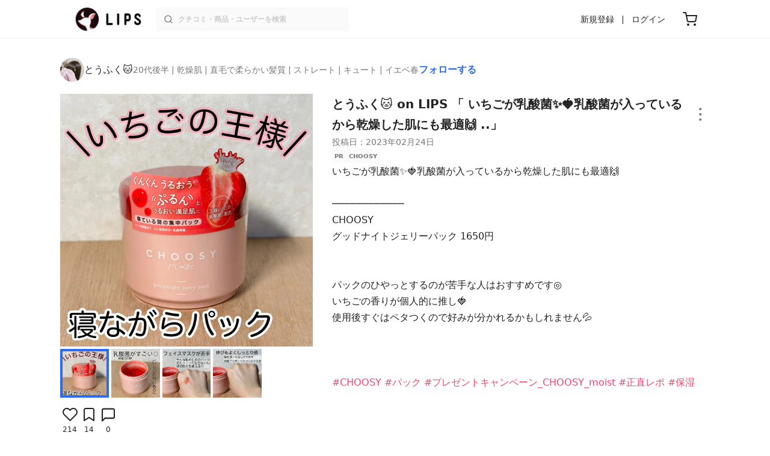

--- FILE ---
content_type: text/html; charset=utf-8
request_url: https://lipscosme.com/posts/4925934
body_size: 27581
content:
<!DOCTYPE html><html><head prefix="og: http://ogp.me/ns# fb: http://ogp.me/ns/fb# article: http://ogp.me/ns/article#"><meta content="790c7f2687079365e66ebf5bc52b3fa9" name="p:domain_verify" /><meta content="app-id=1182886549" name="apple-itunes-app" /><script defer src='https://static.cloudflareinsights.com/beacon.min.js' data-cf-beacon='{"token": "2107537f1ed74003b3224d5e22f9d210"}'></script>
<link href="https://cdn.lipscosme.com" rel="preconnect" /><link href="https://cloudflare.lipscosme.com" rel="preconnect" /><link href="https://www.googletagmanager.com" rel="preconnect" /><link href="https://pagead2.googlesyndication.com" rel="preconnect" /><link href="https://securepubads.g.doubleclick.net" rel="preconnect" /><link href="https://tpc.googlesyndication.com" rel="preconnect" /><meta charset="UTF-8">
<title>とうふく🐱 on LIPS 「 いちごが乳酸菌✨🍓乳酸菌が入っているから乾燥した肌にも最適🙌 ..」 | LIPS</title>
<meta name="description" content="国内最大コスメアプリLIPSに投稿された口コミです。とうふく🐱(乾燥肌 / 20代後半)のフェイスクリーム グッドナイトジェリーパックを使った評判・口コミは？「いちごが乳酸菌✨🍓乳酸菌が入っているから乾燥した肌にも最適🙌─..」">
<link rel="canonical" href="https://lipscosme.com/posts/4925934">
<meta property="og:title" content="「いちごが乳酸菌✨🍓乳酸菌が入っているから乾燥した肌にも最適🙌─..」by とうふく🐱">
<meta property="og:description" content="国内最大コスメアプリLIPSに投稿された口コミです。とうふく🐱(乾燥肌 / 20代後半)のフェイスクリーム グッドナイトジェリーパックを使った評判・口コミは？「いちごが乳酸菌✨🍓乳酸菌が入っているから乾燥した肌にも最適🙌─..」">
<meta property="og:type" content="article">
<meta property="og:url" content="https://lipscosme.com/posts/4925934">
<meta property="og:image" content="https://cloudflare.lipscosme.com/api/og/posts/4925934?og=1">
<meta property="og:site_name" content="LIPS">
<meta name="twitter:card" content="summary_large_image">
<meta name="twitter:site" content="@lipsjp">
<meta property="fb:app_id" content="1231265256934025">
<meta name="locale" content="ja_JP">
<meta name="viewport" content="width=device-width,initial-scale=1.0,minimum-scale=1.0,maximum-scale=1.0,user-scalable=0">
<meta name="format-detection" content="telephone=no">
<meta name="thumbnail" content="https://cloudflare.lipscosme.com/image/8f58ea19c4887948529cfec7-1677191994.png?auto=avif%2Cwebp&amp;fio=1&amp;orient=1&amp;width=1424">
<meta name="robots" content="max-image-preview:large"><meta name="csrf-param" content="authenticity_token" />
<meta name="csrf-token" content="K_52iUDp4IAsDxv8oEoLp3rjgpIES-UM2lzxUlex6jALAIieyrnwE6kp6wAAbcbspxBcXfN2IWi_G23PCICv2g" /><meta content="IE=edge" http-equiv="X-UA-Compatible" /><link rel="apple-touch-icon" sizes="180x180" href="https://cdn.lipscosme.com/assets/favicon/apple-touch-icon-3de9c502eee27a5326b62125f9e8ed8d19460139004d42dc58602d6a6dc54bf4.png">
<link rel="icon" href="https://cdn.lipscosme.com/assets/favicon/favicon-05d5f7b78d69bdb2c7e1a2cad4080f10fff67470a5a595327b4875af980b62f1.ico">
<meta name="theme-color" content="#ffffff"><script>window.ENV = "production"
window.isLoggedIn = false
window.lipsSearchProductEndPoint = window.location.protocol + "//" + window.location.hostname + (window.location.port.length > 0 ? ":" + window.location.port : "") + "/products/index_js"</script><link rel="stylesheet" href="https://cdn.lipscosme.com/assets/application_base-72cd262fb175de732ec2e5a3a2831d6cb3fd30bd24555529b9c82ebdce9472d7.css" data-turbolinks-track="true" /><link rel="stylesheet" href="https://cdn.lipscosme.com/assets/application_posts-f646e0f4268d4c62805954e412dde7217a0b2b7eaa18323d842af933e8680ea4.css" data-turbolinks-track="true" /><link rel="stylesheet" href="https://cdn.lipscosme.com/assets/application_posts-f646e0f4268d4c62805954e412dde7217a0b2b7eaa18323d842af933e8680ea4.css" data-turbolinks-track="true" /><script src="https://cdn.lipscosme.com/assets/application-710e87c2c1ad4830628a9e4c1c2f823e704bd05e7c785404b56d53923ecc7c79.js" data-turbolinks-track="true" defer="defer"></script><script>window.dataLayer = window.dataLayer || [];
dataLayer.push({
    'uid': "",
    'controller': "posts",
    'route': "posts#show",
    'author_id': "",
    'requested_by_lipsapp_webview': "false",
  });
dataLayer.push({"category_id":"148","large_category_id":"130","medium_category_id":"148","price_range":"petit","brand_id":"28490"});

dataLayer.push({ ecommerce: null });
var ecommerce_data_layers = [];
for (var i = 0; i < ecommerce_data_layers.length; ++i) {
  dataLayer.push(ecommerce_data_layers[i]);
  if (window.AndroidEcommerceDataPostMessageHandler) {
    // for Android
    window.AndroidEcommerceDataPostMessageHandler.postMessage(JSON.stringify(ecommerce_data_layers[i]));
  } else if (window.webkit && window.webkit.messageHandlers && window.webkit.messageHandlers.iosEcommerceDataPostMessageHandler) {
    // for iOS
    window.webkit.messageHandlers.iosEcommerceDataPostMessageHandler.postMessage(ecommerce_data_layers[i]);
  }
}</script><script async src='https://securepubads.g.doubleclick.net/tag/js/gpt.js'></script>
<script>
    window.googletag = window.googletag || {cmd: []};

    googletag.cmd.push(function () {
        googletag.pubads().collapseEmptyDivs(true);

        var size_list_standard = [[336, 280], [300, 250], [1, 1], 'fluid'];
        var size_list_for_brand_category_1 = [[320, 100], [320, 50], [1, 1], 'fluid'];

        var i = 0;
        var gptAdSlots = [];

        var set_adslot = function([slot_name, selector, gpt_ad_id]) {
            var size_list = size_list_standard;
            if (slot_name === 'lips_sp_brands_categories_320x100_1') size_list = size_list_for_brand_category_1;
            if (slot_name === 'LIPS_PC_posts_rightcolumn_1') size_list = [[320, 660]];
            if (document.querySelector(selector)) {
              gptAdSlots[i] = googletag.defineSlot(`/21794565686/${slot_name.includes('LIPS_PC') ? 'LIPS_PC' : 'LIPS_SP'}/` + slot_name, size_list, gpt_ad_id)
                .addService(googletag.pubads());
              ++i;
            }
        };

        [["lips_sp_campaign_banner", "#adslot-1558064760004-0", "div-gpt-ad-1558064760004-0"], ["LIPS_PC_posts_rightcolumn_1", "#adslot-1558064760003-0", "div-gpt-ad-1558064760003-0"], ["LIPS_SP_posts_rectangle_1", "#adslot-1558064944178-0", "div-gpt-ad-1558064944178-0"], ["lips_sp_posts_rectangle_2", "#adslot-1558064995363-0", "div-gpt-ad-1558064995363-0"], ["lips_sp_posts_rectangle_3", "#adslot-1558065023947-0", "div-gpt-ad-1558065023947-0"], ["lips_sp_posts_rectangle_4", "#adslot-1558065072868-0", "div-gpt-ad-1558065072868-0"], ["lips_sp_posts_rectangle_5", "#adslot-1558065106716-0", "div-gpt-ad-1558065106716-0"]].forEach(set_adslot);

        [["category_id", "148"],
         ["large_category_id", "130"],
         ["medium_category_id", "148"],
         ["small_category_id", ""],
         ["brand_id", "28490"],
         ["rails_env", "production"]]
           .forEach(function([key, value]) { googletag.pubads().setTargeting(key, value); });

        googletag.pubads().setTargeting("firebaseAbTestingPat", "1"); // 常にネットワーク広告を引き当てないためのKey-Valueを送る
        googletag.pubads().enableSingleRequest();
        googletag.enableServices();

        gptAdSlots.forEach(slot => googletag.display(slot));
    });
</script>
  <!-- Optimize Next -->
  <script>(function(p,r,o,j,e,c,t,g){
  p['_'+t]={};g=r.createElement('script');g.src='https://www.googletagmanager.com/gtm.js?id=GTM-'+t;r[o].prepend(g);
  g=r.createElement('style');g.innerText='.'+e+t+'{visibility:hidden!important}';r[o].prepend(g);
  r[o][j].add(e+t);setTimeout(function(){if(r[o][j].contains(e+t)){r[o][j].remove(e+t);p['_'+t]=0}},c)
  })(window,document,'documentElement','classList','loading',2000,'W42ZZ8H9')</script>
  <!-- End Optimize Next -->
<!-- Google Tag Manager -->
<script>(function(w,d,s,l,i){w[l]=w[l]||[];w[l].push({'gtm.start':
new Date().getTime(),event:'gtm.js'});var f=d.getElementsByTagName(s)[0],
j=d.createElement(s),dl=l!='dataLayer'?'&l='+l:'';j.async=true;j.src=
'https://www.googletagmanager.com/gtm.js?id='+i+dl;f.parentNode.insertBefore(j,f);
})(window,document,'script','dataLayer','GTM-WG2P8D3');</script>
<!-- End Google Tag Manager -->
  <script type="module">
    import {getCLS, getFID, getLCP, getTTFB, getFCP} from 'https://unpkg.com/web-vitals@0.2.4/dist/web-vitals.es5.min.js?module';
    (function(i,s,o,g,r,a,m){i['GoogleAnalyticsObject']=r;i[r]=i[r]||function(){
    (i[r].q=i[r].q||[]).push(arguments)},i[r].l=1*new Date();a=s.createElement(o),
    m=s.getElementsByTagName(o)[0];a.async=1;a.src=g;m.parentNode.insertBefore(a,m)
    })(window,document,'script','https://www.google-analytics.com/analytics.js','ga');
    ga('create', 'UA-88052714-1', 'auto', {'useAmpClientId': true});
    ga(function (tracker) {
        const clientId = tracker.get('clientId');
        $('.ga-client-id').val(clientId);
    });
    function sendToGoogleAnalytics({name, delta, id}) {
      if (name === 'LCP') { ga('set', 'dimension10', String(Math.floor(delta/100)*100) + '~' + String(Math.floor(delta/100)*100+100)); }
      ga('send', 'event', {
        eventCategory: 'Web Vitals',
        eventAction: name,
        // For CLS the value is first multiplied by 1000 for greater precision
        eventValue: Math.round(name === 'CLS' ? delta * 1000 : delta),
        // page load 単位で発行される id でまとめて指標を計測
        eventLabel: id,
        // 直帰率への影響を回避
        nonInteraction: true,
      });
    }
    getCLS(sendToGoogleAnalytics);
    getFID(sendToGoogleAnalytics);
    getLCP(sendToGoogleAnalytics);
    getTTFB(sendToGoogleAnalytics);
    getFCP(sendToGoogleAnalytics);
  </script>
<!-- Meta Pixel Code -->
<script>
  !function(f,b,e,v,n,t,s)
  {if(f.fbq)return;n=f.fbq=function(){n.callMethod?
  n.callMethod.apply(n,arguments):n.queue.push(arguments)};
  if(!f._fbq)f._fbq=n;n.push=n;n.loaded=!0;n.version='2.0';
  n.queue=[];t=b.createElement(e);t.async=!0;
  t.src=v;s=b.getElementsByTagName(e)[0];
  s.parentNode.insertBefore(t,s)}(window, document,'script',
  'https://connect.facebook.net/en_US/fbevents.js');
  fbq('init', '2109479859070147');
  fbq('track', 'PageView');
</script>
<noscript>
  <img height="1" width="1" style="display:none"
  src="https://www.facebook.com/tr?id=2109479859070147&ev=PageView&noscript=1"
  />
</noscript>
<!-- End Meta Pixel Code -->
<script>
fbq('trackSingle', '2109479859070147', 'ViewContent',
{
 value: 0,
 currency: 'JPY',
 content_ids: [4925934],
 content_type: 'product'
});
</script></head><body data-device-uid="843LoV8AOIcxxzVZyNx0aw" data-env="production" data-js-include="lips-web posts-show product-purchase-event open-product-spec-table product-commerce-sku-select-modal post-feedback-modal scrollbarget_related_posts open-product-spec-table open-product-buttons  lips-modal" data-vimp="1"><!-- Google Tag Manager (noscript) -->
<noscript><iframe src="https://www.googletagmanager.com/ns.html?id=GTM-WG2P8D3"
height="0" width="0" style="display:none;visibility:hidden"></iframe></noscript>
<!-- End Google Tag Manager (noscript) -->
<header class="header" id="header"><div class="open-app-banner visible-for-mobile" id="fixed-banner"><img class="open-app-banner__app-icon" alt="LIPS App icon" src="https://cdn.lipscosme.com/assets/appicon_2022-2004254a6b8d10d9b4735967cea9de07bd5290cdeede74e63bed9ca6a1dcc030.png" /><p class="open-app-banner__app-txt"><span class="open-app-banner__app-txt-title">LIPS 1000万人が選ぶNo.1コスメアプリ</span><span class="open-app-banner__app-txt-subtitle">GooglePlayストア(無料)</span></p><a class="open-app-banner__download-btn" href="https://lipsapp.onelink.me/dKgM?pid=LIPSWEB&amp;c=header&amp;deep_link_value=https%3A%2F%2Flipscosme.com%2Fposts%2F4925934&amp;af_dp=lipsapplink%3A%2F%2Flipscosme.com%2F&amp;af_android_url=https%3A%2F%2Fapp.appsflyer.com%2Fcom.lipscosme.lips%3Fpid%3DLIPSWEB%26af_adset%3Dposts_show%26af_ad%3D4925934%26c%3Dheader&amp;af_ios_url=https%3A%2F%2Fapp.appsflyer.com%2Fid1182886549%3Fpid%3DLIPSWEB%26af_adset%3Dposts_show%26af_ad%3D4925934%26c%3Dheader&amp;af_web_dp=https%3A%2F%2Flipscosme.com%2Fposts%2F4925934&amp;af_og_title=%E4%BB%8A%E8%A6%8B%E3%81%A6%E3%81%84%E3%81%9F%E3%83%9A%E3%83%BC%E3%82%B8%E3%82%92LIPS%E3%82%A2%E3%83%97%E3%83%AA%E3%81%A7%E8%A6%8B%E3%82%8B%E3%81%93%E3%81%A8%E3%81%8C%E3%81%A7%E3%81%8D%E3%81%BE%E3%81%99%E2%99%AB&amp;af_og_description=%E3%82%A2%E3%83%97%E3%83%AA%E3%81%AA%E3%82%89%E3%81%84%E3%81%84%E3%81%AD%E3%82%84%E4%BF%9D%E5%AD%98%E3%80%81%E3%82%B3%E3%83%A1%E3%83%B3%E3%83%88%E6%A9%9F%E8%83%BD%E3%81%8C%E3%83%AD%E3%82%B0%E3%82%A4%E3%83%B3%E7%84%A1%E3%81%97%E3%81%A7%E4%BD%BF%E3%81%88%E3%81%BE%E3%81%99&amp;af_og_image=https%3A%2F%2Fcdn.lipscosme.com%2Fassets%2Fdynamic_link%2Fsocial_image_2022-5e70145987b91904b2cc19680486c1f47e61f5cfa59f3133e744b43d66fbf6aa.png">アプリで開く</a></div><div class="header__container visible-for-mobile"><div class="header__left-icons-container"><a class="LipsModal__openModal header__hamburger-link gt-header__hamburger-link" data-open-modal-class="sidebar" href="javascript:void(0)"><img alt="Hamburger menu" width="20" height="20" src="https://cdn.lipscosme.com/assets/feather/menu-bbca2505f3d5fba7ca49f3fb6e69b2641341c7142ffce151963fee05b02d63ce.svg" /></a></div><div class="header-logo"><a class="header-logo__link" href="/"><div class="header-logo__inner"><img class="header-logo__icon" alt="LIPS[リップス] - コスメのクチコミ検索アプリ" width="360" height="144" loading="lazy" src="https://cdn.lipscosme.com/assets/lips_logo_full_2022-bc7b4bc9dd66035bc5696b0d16bc3d38a7be357186656c039e68cc4cf21ae675.png" /></div></a></div><div class="header__right-icons-container"><img class="header__search-link-image open-search-modal" alt="検索する" width="20" height="20" src="https://cdn.lipscosme.com/assets/feather/search-6615d21f11b72751c746a03e85818e99192d1d4c4fe6debd84f5a377cc3f7c1a.svg" /><a class="header-cart-button visible-for-mobile" href="https://lipscosme.com/commerce/carts"><img alt="カートを見る" width="24" height="24" src="https://cdn.lipscosme.com/assets/feather/cart-1ec49c8d53c1bc0054d2babc4e267c02d55ead0a2fb409c9b57fc2502cc2c187.svg" /></a></div></div><div class="header__container visible-for-pc"><div class="header-logo"><a class="header-logo__link" href="/"><div class="header-logo__inner"><img class="header-logo__icon" alt="LIPS[リップス] - コスメのクチコミ検索アプリ" width="360" height="144" loading="lazy" src="https://cdn.lipscosme.com/assets/lips_logo_full_2022-bc7b4bc9dd66035bc5696b0d16bc3d38a7be357186656c039e68cc4cf21ae675.png" /></div></a></div><div class="header__global-search"><form class="header__global-search-form" onsubmit="onSearchFire();" action="https://lipscosme.com/posts/search" accept-charset="UTF-8" method="get"><input type="text" name="text" id="header-search-box-pc" placeholder="クチコミ・商品・ユーザーを検索" autocomplete="off" required="required" class="header__global-search-input" /></form><div class="header__global-search-menu" id="header-search-box-pc-result"><div class="header__global-search-menu-suggestion-bottom"><ul class="header__global-search-menu-suggestion-bottom" id="header__global-search-menu-suggestion"></ul></div><div class="header__global-search-menu-trend-word"><div class="header__global-search-menu-trend-word-heading">トレンドワード</div><a class="header__global-search-menu-trend-word-link" href="https://lipscosme.com/posts/search?text=持ち歩きコスメ"><div class="header__global-search-menu-trend-word-item"><div class="header__global-search-menu-trend-word-item-content"><div class="header__global-search-menu-trend-word-item-content-center"><div class="header__global-search-menu-trend-word-item-content-center-top">持ち歩きコスメ</div><div class="header__global-search-menu-trend-word-item-content-center-bottom">2,031件投稿</div></div></div><div class="header__global-search-menu-trend-word-item-post-images"><img class="header__global-search-menu-trend-word-item-post-images-image" src="https://cloudflare.lipscosme.com/image/2025-09-02-8a57f3f9a1c6ea967c0bdb57.png?auto=avif%2Cwebp&amp;fio=1&amp;orient=1&amp;width=430" /><img class="header__global-search-menu-trend-word-item-post-images-image" src="https://cloudflare.lipscosme.com/image/2025-09-03-698fc945cf22f6e7a2fb8e58.png?auto=avif%2Cwebp&amp;fio=1&amp;orient=1&amp;width=430" /><img class="header__global-search-menu-trend-word-item-post-images-image" src="https://cloudflare.lipscosme.com/image/2025-10-06-25b51d983a40824950123414.png?auto=avif%2Cwebp&amp;fio=1&amp;orient=1&amp;width=430" /><img class="header__global-search-menu-trend-word-item-post-images-image" src="https://cloudflare.lipscosme.com/image/2025-11-30-b707de00b6658c7142787328.png?auto=avif%2Cwebp&amp;fio=1&amp;orient=1&amp;width=430" /></div></div></a><a class="header__global-search-menu-trend-word-link" href="https://lipscosme.com/posts/search?text=コスメ収納"><div class="header__global-search-menu-trend-word-item"><div class="header__global-search-menu-trend-word-item-content"><div class="header__global-search-menu-trend-word-item-content-center"><div class="header__global-search-menu-trend-word-item-content-center-top">コスメ収納</div><div class="header__global-search-menu-trend-word-item-content-center-bottom">5,726件投稿</div></div></div><div class="header__global-search-menu-trend-word-item-post-images"><img class="header__global-search-menu-trend-word-item-post-images-image" src="https://cloudflare.lipscosme.com/image/2025-11-23-54983f009d48490076aab1b4.png?auto=avif%2Cwebp&amp;fio=1&amp;orient=1&amp;width=430" /><img class="header__global-search-menu-trend-word-item-post-images-image" src="https://cloudflare.lipscosme.com/image/2025-12-19-56106fc6fb77999182df6641.png?auto=avif%2Cwebp&amp;fio=1&amp;orient=1&amp;width=430" /><img class="header__global-search-menu-trend-word-item-post-images-image" src="https://cloudflare.lipscosme.com/image/2026-01-05-79a957944289ec70245d6784.png?auto=avif%2Cwebp&amp;fio=1&amp;orient=1&amp;width=430" /><img class="header__global-search-menu-trend-word-item-post-images-image" src="https://cloudflare.lipscosme.com/image/2026-01-17-81bfe6607f1acc835e40593d.png?auto=avif%2Cwebp&amp;fio=1&amp;orient=1&amp;width=430" /></div></div></a><a class="header__global-search-menu-trend-word-link" href="https://lipscosme.com/posts/search?text=MilleFée"><div class="header__global-search-menu-trend-word-item"><div class="header__global-search-menu-trend-word-item-content"><div class="header__global-search-menu-trend-word-item-content-center"><div class="header__global-search-menu-trend-word-item-content-center-top">MilleFée</div><div class="header__global-search-menu-trend-word-item-content-center-bottom">1,449件投稿</div></div></div><div class="header__global-search-menu-trend-word-item-post-images"><img class="header__global-search-menu-trend-word-item-post-images-image" src="https://cloudflare.lipscosme.com/image/2025-10-28-d9d487e31197b44edfb84488.png?auto=avif%2Cwebp&amp;fio=1&amp;orient=1&amp;width=430" /><img class="header__global-search-menu-trend-word-item-post-images-image" src="https://cloudflare.lipscosme.com/image/2025-12-13-8f5c9e26c5152717058a9274.png?auto=avif%2Cwebp&amp;fio=1&amp;orient=1&amp;width=430" /><img class="header__global-search-menu-trend-word-item-post-images-image" src="https://cloudflare.lipscosme.com/image/2025-12-28-114cc16a2af93890c0fb35bd.png?auto=avif%2Cwebp&amp;fio=1&amp;orient=1&amp;width=430" /><img class="header__global-search-menu-trend-word-item-post-images-image" src="https://cloudflare.lipscosme.com/image/2026-01-06-d885ba5ddf467d043c27f861.png?auto=avif%2Cwebp&amp;fio=1&amp;orient=1&amp;width=430" /></div></div></a></div></div></div><div class="header__sign visible-for-pc"><ul class="header__sign-list"><li class="header__sign-item"><a class="header__signup" href="https://lipscosme.com/users/sign_up">新規登録</a></li><li class="header__sign-item"><a class="header__signin" href="https://lipscosme.com/users/sign_in">ログイン</a></li></ul></div><a class="header-cart-button visible-for-pc" href="https://lipscosme.com/commerce/carts"><img alt="カートを見る" width="24" height="24" src="https://cdn.lipscosme.com/assets/feather/cart-1ec49c8d53c1bc0054d2babc4e267c02d55ead0a2fb409c9b57fc2502cc2c187.svg" /></a></div></header><script>const CONSIDER_PATH_PATTERN =  /\/(products|posts|users|articles)\/search/;

function onSearchFire() {
  const pathname = location.pathname;
  const match = pathname.match(CONSIDER_PATH_PATTERN);
  if (match && match.length === 2) {
    const category = match[1];
    const text = document.getElementById('header-search-box-pc').value;
    window.loggerService.fireEvent({
      url: '/api/logs/beacon_event',
      params: {
        name: 'search_log_event_web',
        params: {
          id: 0,
          text: text,
          experiment_key: category
        }
      }
    });
  }
  return true;
}</script><nav class="sidebar LipsModal LipsModal__from-left" id="sidebar"><div class="sidebar__body"><div class="sidebar__app-banner"><img class="sidebar__app-icon" alt="LIPS App icon" src="https://cdn.lipscosme.com/assets/appicon_2022-2004254a6b8d10d9b4735967cea9de07bd5290cdeede74e63bed9ca6a1dcc030.png" /><p class="sidebar__app-txt"><span class="sidebar__app-txt-title">LIPS</span><span class="sidebar__app-txt-subtitle">GooglePlayストア(無料)</span></p><a class="sidebar__download-btn" href="https://lipsapp.onelink.me/dKgM?pid=LIPSWEB&amp;c=hamburger&amp;deep_link_value=https%3A%2F%2Flipscosme.com%2Fposts%2F4925934&amp;af_dp=lipsapplink%3A%2F%2Flipscosme.com%2F&amp;af_android_url=https%3A%2F%2Fapp.appsflyer.com%2Fcom.lipscosme.lips%3Fpid%3DLIPSWEB%26af_adset%3Dposts_show%26af_ad%3D4925934%26c%3Dhamburger&amp;af_ios_url=https%3A%2F%2Fapp.appsflyer.com%2Fid1182886549%3Fpid%3DLIPSWEB%26af_adset%3Dposts_show%26af_ad%3D4925934%26c%3Dhamburger&amp;af_web_dp=https%3A%2F%2Flipscosme.com%2Fposts%2F4925934&amp;af_og_title=%E4%BB%8A%E8%A6%8B%E3%81%A6%E3%81%84%E3%81%9F%E3%83%9A%E3%83%BC%E3%82%B8%E3%82%92LIPS%E3%82%A2%E3%83%97%E3%83%AA%E3%81%A7%E8%A6%8B%E3%82%8B%E3%81%93%E3%81%A8%E3%81%8C%E3%81%A7%E3%81%8D%E3%81%BE%E3%81%99%E2%99%AB&amp;af_og_description=%E3%82%A2%E3%83%97%E3%83%AA%E3%81%AA%E3%82%89%E3%81%84%E3%81%84%E3%81%AD%E3%82%84%E4%BF%9D%E5%AD%98%E3%80%81%E3%82%B3%E3%83%A1%E3%83%B3%E3%83%88%E6%A9%9F%E8%83%BD%E3%81%8C%E3%83%AD%E3%82%B0%E3%82%A4%E3%83%B3%E7%84%A1%E3%81%97%E3%81%A7%E4%BD%BF%E3%81%88%E3%81%BE%E3%81%99&amp;af_og_image=https%3A%2F%2Fcdn.lipscosme.com%2Fassets%2Fdynamic_link%2Fsocial_image_2022-5e70145987b91904b2cc19680486c1f47e61f5cfa59f3133e744b43d66fbf6aa.png">アプリで開く</a></div><div class="sidebar__menu-container"><div class="sidebar__login"><div class="sidebar__login-title">ログインして便利に使おう！</div><a class="sidebar__login-button" href="https://lipscosme.com/users/sign_in">ログイン</a><a class="sidebar__login-link" href="https://lipscosme.com/users/sign_up">無料会員登録はこちら</a></div><div class="sidebar__section-title">コンテンツを探す</div><ul class="sidebar__main-list"><li class="sidebar__main-item"><a class="sidebar__main-link" href="https://lips-shopping.com">LIPS SHOPPING</a></li><li class="sidebar__main-item"><a class="sidebar__main-link" href="https://lipscosme.com/categories">カテゴリから探す</a></li><li class="sidebar__main-item"><a class="sidebar__main-link" href="https://lipscosme.com/brands">ブランドから探す</a></li><li class="sidebar__main-item"><a class="sidebar__main-link" href="https://lipscosme.com/rankings">ランキングから探す</a></li><li class="sidebar__main-item"><a class="sidebar__main-link" href="https://lipscosme.com/products">商品から探す</a></li><li class="sidebar__main-item"><a class="sidebar__main-link" href="https://lipscosme.com/posts">人気のクチコミを見る</a></li><li class="sidebar__main-item"><a class="sidebar__main-link" href="https://lipscosme.com/posts?sort=latest">新着のクチコミを見る</a></li><li class="sidebar__main-item"><a class="sidebar__main-link" href="https://lipscosme.com/tags">タグから探す</a></li><li class="sidebar__main-item"><a class="sidebar__main-link" href="https://lipscosme.com/themes">テーマから探す</a></li><li class="sidebar__main-item"><a class="sidebar__main-link" href="https://lipscosme.com/articles">記事から探す</a></li><li class="sidebar__main-item"><a class="sidebar__main-link" href="https://lipscosme.com/shops">取扱店舗を探す</a></li><li class="sidebar__main-item"><a class="sidebar__main-link" href="https://lipscosme.com/nail_designs">ネイルデザイン</a></li><li class="sidebar__main-item"><a class="sidebar__main-link" href="https://lipscosme.com/bestcosme">ベストコスメ</a></li><li class="sidebar__main-item"><a class="sidebar__main-link" href="https://lipscosme.com/monthly_trends">月間トレンド賞</a></li></ul><div class="sidebar__section-title">その他</div><ul class="sidebar__main-list"><li class="sidebar__main-item"><a class="sidebar__main-link" href="https://lipscosme.com/our_company">運営会社</a></li><li class="sidebar__main-item"><a class="sidebar__main-link" href="https://lipscosme.com/inquiries/new">お問い合わせ</a></li></ul></div></div></nav><div style="position: relative;"><div class="page-top-element-list"><a href="https://lipscosme.com/rankings/trend_awards/2026/1"><div class="campaign-notice-banner" style="background-color: #3c469d;"><img alt="LIPS月間トレンド賞2026年1月" width="1536" height="128" loading="lazy" src="https://cloudflare.lipscosme.com/campaign_notice/2026-01-15-ceb36aaaf1132cc39e057a1e.png?auto=avif%2Cwebp&amp;fio=1&amp;orient=1&amp;width=3840" /></div></a></div><div class="AdSlot__pureAds visible-for-mobile" id="adslot-1558064760004-0" style="z-index: 10; position: absolute; width: 100%; top: 1px;"><div id="div-gpt-ad-1558064760004-0"></div></div></div><div class="post-show main-row"><div class="post-show__inner"><div class="post-show__user-profile"><div class="post-show__user-profile_user"><a class="post-show__user-profile_user-link gt-post-show__info-user-link" href="/users/n/@tofuku_325"><img alt="とうふく🐱" class="post-show__user-profile_user-thumb" src="https://cloudflare.lipscosme.com/user/user1517637813-63445.png?auto=avif%2Cwebp&amp;fio=1&amp;orient=1&amp;width=120" /><div class="post-show__user-profile_user-name-and-attributes"><div class="post-show__user-profile_user-name">とうふく🐱</div><div class="post-show__user-profile_user-attributes">20代後半 | 乾燥肌 | 直毛で柔らかい髪質 | ストレート | キュート | イエベ春</div></div></a><div class="post-show__user-profile_user-info visible-for-pc"><div class="PostedUser"><div class="PostedUser__container"><div class="PostedUser__profIconArea visible-for-mobile"><a class="PostedUser__link" href="/users/n/@tofuku_325"><img alt="とうふく🐱" class="PostedUser__profIcon" src="https://cloudflare.lipscosme.com/user/user1517637813-63445.png?auto=avif%2Cwebp&amp;fio=1&amp;orient=1&amp;width=430" /></a></div><div class="PostedUser__mainContentArea"><a class="PostedUser__link" href="/users/n/@tofuku_325"><h4 class="PostedUser__name visible-for-mobile"><span class="PostedUser__nickname">とうふく🐱</span></h4><ul class="PostedUser__userAttribute visible-for-mobile"><li class="PostedUser__userAttribute-item">@tofuku_325</li><li class="PostedUser__userAttribute-item">20代後半</li><li class="PostedUser__userAttribute-item">乾燥肌</li><li class="PostedUser__userAttribute-item">直毛で柔らかい髪質</li><li class="PostedUser__userAttribute-item">ストレート</li><li class="PostedUser__userAttribute-item">キュート</li><li class="PostedUser__userAttribute-item">イエベ春</li></ul><ul class="PostedUser__userRankings"><li class="PostedUser__userRankings-item">月間ランキング 2657位</li><li class="PostedUser__userRankings-item">全期間ランキング 196位</li></ul></a></div><div class="PostedUser__countContentArea"><a class="PostedUser__link" href="/users/n/@tofuku_325"><ul class="PostedUser__count"><li class="PostedUser__count-item"><div class="PostedUser__count-container"><span class="PostedUser__count-num">3.0K</span><span class="PostedUser__count-text">フォロー</span></div></li><li class="PostedUser__count-item"><div class="PostedUser__count-container"><span class="PostedUser__count-num">4.3K</span><span class="PostedUser__count-text">フォロワー</span></div></li><li class="PostedUser__count-item"><div class="PostedUser__count-container"><span class="PostedUser__count-num">138K</span><span class="PostedUser__count-text">いいね</span></div></li></ul></a></div><div class="PostedUser__detailContentArea"><a class="PostedUser__link" href="/users/n/@tofuku_325"><p class="PostedUser__bio">また始めさせていただきます！
LIPSをしてから考え方が明るくなりました😊✨
ズボラ、不器用、一重、乾燥肌です！

素敵な方フォローさせていただきます🌷
📍イエベ春 (プロ診断)</p></a></div><div class="PostedUser__linkBtnArea"><div class="user-link-buttons"><a class="user-link-buttons__link" href="https://twitter.com/tofuku_325"><img alt="X" class="user-link-buttons__link-ic" src="https://cdn.lipscosme.com/assets/X_ICON-eb56de134e8a9f4d3e83a42ccb858a9d314fdb7e631025a659ec49369add06f1.png" /></a><a class="user-link-buttons__link" href="https://www.instagram.com/tofuku_325"><img alt="Instagram" class="user-link-buttons__link-ic" src="https://cdn.lipscosme.com/assets/IG_ICON-ef2fbdb3f9385c501b87f342de2c1177f538696d4425b9c4797f6582889dca16.png" /></a><a class="user-link-buttons__link-website" href="https://tohuku325.mystrikingly.com/">ウェブサイト</a></div></div></div></div></div></div><a class="post-show__user-profile_follow" id="follow-btn-text" user_id="292836" href="javascript:void(0)">フォローする</a></div><style>.post-show__carousel-item, .post-show__carousel-list {  aspect-ratio: 1;}</style><div class="post-show__carousel post-show__media"><div class="splide"><div class="splide__track"><ul class="post-show__carousel-list splide__list"><li class="post-show__carousel-item splide__slide"><a class="post-show__media-link gt-post-show__media-link" data-fancybox="" href="https://cloudflare.lipscosme.com/image/8f58ea19c4887948529cfec7-1677191994.png?auto=avif%2Cwebp&amp;fio=1&amp;orient=1&amp;width=1424"><link as="image" href="https://cloudflare.lipscosme.com/image/8f58ea19c4887948529cfec7-1677191994.png?auto=avif%2Cwebp&amp;fio=1&amp;orient=1&amp;width=1424" rel="preload" /><img class="post-show__carousel-item-image" alt="グッドナイトジェリーパック/CHOOSY/フェイスクリームを使ったクチコミ（1枚目）" width="1200" height="1200" src="https://cloudflare.lipscosme.com/image/8f58ea19c4887948529cfec7-1677191994.png?auto=avif%2Cwebp&amp;fio=1&amp;orient=1&amp;width=1424" /></a></li><li class="post-show__carousel-item splide__slide"><a class="post-show__media-link gt-post-show__media-link" data-fancybox="" href="https://cloudflare.lipscosme.com/image/b1c74998584c79b509908d7b-1677191995.png?auto=avif%2Cwebp&amp;fio=1&amp;orient=1&amp;width=1424"><link as="image" href="https://cloudflare.lipscosme.com/image/b1c74998584c79b509908d7b-1677191995.png?auto=avif%2Cwebp&amp;fio=1&amp;orient=1&amp;width=1424" rel="preload" /><img class="post-show__carousel-item-image" alt="グッドナイトジェリーパック/CHOOSY/フェイスクリームを使ったクチコミ（2枚目）" width="1200" height="1200" src="https://cloudflare.lipscosme.com/image/b1c74998584c79b509908d7b-1677191995.png?auto=avif%2Cwebp&amp;fio=1&amp;orient=1&amp;width=1424" /></a></li><li class="post-show__carousel-item splide__slide"><a class="post-show__media-link gt-post-show__media-link" data-fancybox="" href="https://cloudflare.lipscosme.com/image/69465c3a3cb758d2e78018e4-1677191995.png?auto=avif%2Cwebp&amp;fio=1&amp;orient=1&amp;width=1424"><link as="image" href="https://cloudflare.lipscosme.com/image/69465c3a3cb758d2e78018e4-1677191995.png?auto=avif%2Cwebp&amp;fio=1&amp;orient=1&amp;width=1424" rel="preload" /><img class="post-show__carousel-item-image" alt="グッドナイトジェリーパック/CHOOSY/フェイスクリームを使ったクチコミ（3枚目）" width="1200" height="1200" src="https://cloudflare.lipscosme.com/image/69465c3a3cb758d2e78018e4-1677191995.png?auto=avif%2Cwebp&amp;fio=1&amp;orient=1&amp;width=1424" /></a></li><li class="post-show__carousel-item splide__slide"><a class="post-show__media-link gt-post-show__media-link" data-fancybox="" href="https://cloudflare.lipscosme.com/image/bf9ee1733e813c338bd5b77b-1677191995.png?auto=avif%2Cwebp&amp;fio=1&amp;orient=1&amp;width=1424"><link as="image" href="https://cloudflare.lipscosme.com/image/bf9ee1733e813c338bd5b77b-1677191995.png?auto=avif%2Cwebp&amp;fio=1&amp;orient=1&amp;width=1424" rel="preload" /><img class="post-show__carousel-item-image" alt="グッドナイトジェリーパック/CHOOSY/フェイスクリームを使ったクチコミ（4枚目）" width="1200" height="1200" src="https://cloudflare.lipscosme.com/image/bf9ee1733e813c338bd5b77b-1677191995.png?auto=avif%2Cwebp&amp;fio=1&amp;orient=1&amp;width=1424" /></a></li></ul></div></div><ul class="post-show__media-list visible-for-pc"><li class="post-show__media-list-medium"><div class="post-show__media-list-medium-border"></div><img alt="グッドナイトジェリーパック/CHOOSY/フェイスクリームを使ったクチコミ（1枚目）" loading="lazy" src="https://cloudflare.lipscosme.com/image/8f58ea19c4887948529cfec7-1677191994.png?auto=avif%2Cwebp&amp;fio=1&amp;orient=1&amp;width=430" /></li><li class="post-show__media-list-medium"><div class="post-show__media-list-medium-border"></div><img alt="グッドナイトジェリーパック/CHOOSY/フェイスクリームを使ったクチコミ（2枚目）" loading="lazy" src="https://cloudflare.lipscosme.com/image/b1c74998584c79b509908d7b-1677191995.png?auto=avif%2Cwebp&amp;fio=1&amp;orient=1&amp;width=430" /></li><li class="post-show__media-list-medium"><div class="post-show__media-list-medium-border"></div><img alt="グッドナイトジェリーパック/CHOOSY/フェイスクリームを使ったクチコミ（3枚目）" loading="lazy" src="https://cloudflare.lipscosme.com/image/69465c3a3cb758d2e78018e4-1677191995.png?auto=avif%2Cwebp&amp;fio=1&amp;orient=1&amp;width=430" /></li><li class="post-show__media-list-medium"><div class="post-show__media-list-medium-border"></div><img alt="グッドナイトジェリーパック/CHOOSY/フェイスクリームを使ったクチコミ（4枚目）" loading="lazy" src="https://cloudflare.lipscosme.com/image/bf9ee1733e813c338bd5b77b-1677191995.png?auto=avif%2Cwebp&amp;fio=1&amp;orient=1&amp;width=430" /></li></ul><div class="post-show__reactionIcon"><div class="PostsReactionsIcons"><div class="PostsReactionsIcons__icon-list first"><button name="button" type="button" class="PostsReactionsIcons__icon like" likeable_type="Post" likeable_id="4925934" is_selected="false"><span class="like-count">214</span></button><button name="button" type="button" class="PostsReactionsIcons__icon clip" clippable_type="Post" clippable_id="4925934" is_selected="false"><span class="clip-count">14</span></button></div><div class="PostsReactionsIcons__icon-list last"><button name="button" type="button" class="PostsReactionsIcons__icon comment LipsModal__openModal" data-open-modal-class="CommentModal"><span class="comment-count">0</span></button><div class="CommentModal LipsModal LipsModal__from-bottom"><div class="post-show__comments gt-post-show__comments"><div class="post-show__comments-header"><h3 class="post-show__comments-title">コメント</h3><div class="post-show__comments-close"><button name="button" type="button" class="post-show__comments-close_button LipsModal__close"><img alt="閉じる" src="https://cdn.lipscosme.com/assets/close/object_main-9be5bea6a55f291a698c1e161f64a1a2470250ac5650821c3cd0b57309b478e9.svg" /></button></div></div><div class="post-show__comment-form"><a class="post-show__comment-login" href="/users/sign_in">コメントするにはログインしてください</a></div></div></div></div></div></div></div><div class="post-show__title-info-content"><div class="post-show__read-on-app visible-for-mobile"><a class="post-show__read-on-app__app-link gt-post-show__read-on-app__app-link" href="https://lipsapp.onelink.me/dKgM?pid=LIPSWEB&amp;c=folded&amp;deep_link_value=https%3A%2F%2Flipscosme.com%2Fposts%2F4925934&amp;af_dp=lipsapplink%3A%2F%2Flipscosme.com%2F&amp;af_android_url=https%3A%2F%2Fapp.appsflyer.com%2Fcom.lipscosme.lips%3Fpid%3DLIPSWEB%26af_adset%3Dposts_show%26af_ad%3D4925934%26c%3Dfolded&amp;af_ios_url=https%3A%2F%2Fapp.appsflyer.com%2Fid1182886549%3Fpid%3DLIPSWEB%26af_adset%3Dposts_show%26af_ad%3D4925934%26c%3Dfolded&amp;af_web_dp=https%3A%2F%2Flipscosme.com%2Fposts%2F4925934&amp;af_og_title=%E4%BB%8A%E8%A6%8B%E3%81%A6%E3%81%84%E3%81%9F%E3%83%9A%E3%83%BC%E3%82%B8%E3%82%92LIPS%E3%82%A2%E3%83%97%E3%83%AA%E3%81%A7%E8%A6%8B%E3%82%8B%E3%81%93%E3%81%A8%E3%81%8C%E3%81%A7%E3%81%8D%E3%81%BE%E3%81%99%E2%99%AB&amp;af_og_description=%E3%82%A2%E3%83%97%E3%83%AA%E3%81%AA%E3%82%89%E3%81%84%E3%81%84%E3%81%AD%E3%82%84%E4%BF%9D%E5%AD%98%E3%80%81%E3%82%B3%E3%83%A1%E3%83%B3%E3%83%88%E6%A9%9F%E8%83%BD%E3%81%8C%E3%83%AD%E3%82%B0%E3%82%A4%E3%83%B3%E7%84%A1%E3%81%97%E3%81%A7%E4%BD%BF%E3%81%88%E3%81%BE%E3%81%99&amp;af_og_image=https%3A%2F%2Fcdn.lipscosme.com%2Fassets%2Fdynamic_link%2Fsocial_image_2022-5e70145987b91904b2cc19680486c1f47e61f5cfa59f3133e744b43d66fbf6aa.png">アプリでサクサク読む</a></div><div class="post-show__title-area"><div class="post-show__title-and-menu"><h1 class="post-show__title">とうふく🐱 on LIPS 「
いちごが乳酸菌✨🍓乳酸菌が入っているから乾燥した肌にも最適🙌
..」</h1><div class="dropdown"><a class="post-show__title-menu" data-bs-toggle="dropdown" href="javascript:void(0);"><img alt="投稿・コメントの報告" src="https://cdn.lipscosme.com/assets/vertical_ellipsis-163f43dc32d8f17fb33872920773c2b7b382bb3da00a14df131bccb0fb5afb40.svg" /></a><ul class="dropdown-menu post-show__dropdown-menu"><li class="dropdown-item post-show__dropdown-item"><a class="LipsModal__openModal" data-open-modal-class="PostEmbedModal" href="javascript:void(0)"><img loading="lazy" src="https://cdn.lipscosme.com/assets/common/flag-21a5bdebce942eb91f42f2174ece5a55732d7e21fab1d822fa06be4ab182b453.svg" />埋め込み</a></li><li class="dropdown-item post-show__dropdown-item"><a class="LipsModal__openModal" data-open-modal-class="PostFeedbackModal" href="javascript:void(0)"><img loading="lazy" src="https://cdn.lipscosme.com/assets/common/code-7b6ca2245f4381ec978c353e514c9713e77d0778fc983758feb1a5d3505277b4.svg" />投稿・コメントの報告</a></li></ul></div><div class="PostEmbedModal LipsModal LipsModal__from-bottom"><div class="PostEmbedModal__header"><div class="PostEmbedModal__item"></div><h3 class="PostEmbedModal__title">埋め込み</h3><div class="PostEmbedModal__item"><button name="button" type="button" class="PostEmbedModal__close LipsModal__close"><img alt="閉じる" src="https://cdn.lipscosme.com/assets/close/object_main-9be5bea6a55f291a698c1e161f64a1a2470250ac5650821c3cd0b57309b478e9.svg" /></button></div></div><div class="PostEmbedModal__main"><img class="PostEmbedModal__image" loading="lazy" src="https://cloudflare.lipscosme.com/image/8f58ea19c4887948529cfec7-1677191994.png?auto=avif%2Cwebp&amp;fio=1&amp;orient=1&amp;width=430" /><textarea class="PostEmbedModal__embed-code" readonly=""><iframe class="lips-embed" data-lips-has-image src="https://lipscosme.com/embed/posts/4925934" width="100%" height="245" style="border: none;" referrerpolicy="strict-origin-when-cross-origin" loading="lazy" title="LIPSの投稿"></iframe><script src="https://lipscosme.com/embed/embed.js" async></script></textarea><a class="PostEmbedModal__copy" onClick="lipsPostEmbedCodeCopyToClipboard(this);" href="javascript:void(0);">埋め込みコードをコピー</a><div class="PostEmbedModal__link">この埋込みコードを使用することで、当社の<a href="/policy">利用規約</a>及び<a href="/privacy_policy">プライバシーポリシー</a>に同意するものとします。</div></div></div><script>async function lipsPostEmbedCodeCopyToClipboard(element) {
  const textarea = document.querySelector('textarea.PostEmbedModal__embed-code');
  textarea.select();
  try {
    await navigator.clipboard.writeText(textarea.value);
    element.textContent = 'コピーしました';
    setTimeout(() => { element.textContent = '埋め込みコードをコピー'; }, 2000);
  } catch(e) {
    console.error('クリップボードへのコピーに失敗しました', e);
  }
}</script><div class="PostFeedbackModal LipsModal LipsModal__from-bottom"><div class="PostFeedbackModal__header"><div class="PostFeedbackModal__item"></div><h3 class="PostFeedbackModal__title">投稿・コメントの報告</h3><div class="PostFeedbackModal__item"><button name="button" type="button" class="PostFeedbackModal__close LipsModal__close"><img alt="閉じる" src="https://cdn.lipscosme.com/assets/close/object_main-9be5bea6a55f291a698c1e161f64a1a2470250ac5650821c3cd0b57309b478e9.svg" /></button></div></div><div class="PostFeedbackModal__main"><form action="/inquiries/new" accept-charset="UTF-8" method="get"><input value="post" autocomplete="off" type="hidden" name="category" id="category" /><input value="4925934" autocomplete="off" type="hidden" name="post_id" id="post_id" /><div class="PostFeedbackModal__reason"><input id="reason_dislike" type="radio" value="dislike" name="reason" /><label for="reason_dislike">単に気に入らない</label></div><div class="PostFeedbackModal__reason"><input id="reason_rights" type="radio" value="rights" name="reason" /><label for="reason_rights">私の著作物である</label></div><div class="PostFeedbackModal__reason"><input id="reason_sexual" type="radio" value="sexual" name="reason" /><label for="reason_sexual">ヌード・ポルノ・わいせつな内容</label></div><div class="PostFeedbackModal__reason"><input id="reason_harassment" type="radio" value="harassment" name="reason" /><label for="reason_harassment">嫌がらせやいじめを受けた</label></div><div class="PostFeedbackModal__reason"><input id="reason_self_harm" type="radio" value="self_harm" name="reason" /><label for="reason_self_harm">自傷行為</label></div><div class="PostFeedbackModal__reason"><input id="reason_ad" type="radio" value="ad" name="reason" /><label for="reason_ad">第三者の広告・営業等</label></div><div class="PostFeedbackModal__reason"><input id="reason_incorrect" type="radio" value="incorrect" name="reason" /><label for="reason_incorrect">嘘や誇張表現</label></div><div class="PostFeedbackModal__reason"><input id="reason_unrelated" type="radio" value="unrelated" name="reason" /><label for="reason_unrelated">本文と画像・商品・タグが無関係</label></div><div class="PostFeedbackModal__reason"><input id="reason_copyright_violation" type="radio" value="copyright_violation" name="reason" /><label for="reason_copyright_violation">楽曲が著作権に違反している</label></div><div class="PostFeedbackModal__link"><a href="/guideline">コミュニティーガイドライン</a><span>・</span><a href="/policy">利用規約</a></div><div class="PostFeedbackModal__submit"><input type="submit" value="決定" disabled="disabled" data-disable-with="決定" /></div></form></div></div></div><div class="post-show__info"><time class="post-show__published_at" datetime="2023-02-24 07:39:56 +0900">投稿日：2023年02月24日</time></div><span><div class="post-show__pr_text">PR   CHOOSY</div></span></div><div class="post-show__content-area"><div class="post-show__content is_flex"><div class="scroll__container"><div class="scroll__scrollable"><div class="scroll__adjustment"><div class="post-show__content-inner"><div class="post-show__content-sentence"><p class="replace_hashtags_content">いちごが乳酸菌✨🍓乳酸菌が入っているから乾燥した肌にも最適🙌

────────────
CHOOSY
グッドナイトジェリーパック 1650円


パックのひやっとするのが苦手な人はおすすめです◎
いちごの香りが個人的に推し🍓
使用後すぐはペタつくので好みが分かれるかもしれません💦



<a class="hashtag" href="/brands/28490">#CHOOSY</a> <a class="hashtag" href="/categories/228">#パック</a> <a rel="nofollow" class="hashtag" href="/posts/search?text=%E3%83%97%E3%83%AC%E3%82%BC%E3%83%B3%E3%83%88%E3%82%AD%E3%83%A3%E3%83%B3%E3%83%9A%E3%83%BC%E3%83%B3_CHOOSY_moist">#プレゼントキャンペーン_CHOOSY_moist</a>  <a class="hashtag" href="/tags/130719">#正直レポ</a> <a class="hashtag" href="/tags/63">#保湿</a></p></div><div class="post-show__user-info visible-for-mobile"><div class="PostedUser"><div class="PostedUser__container"><div class="PostedUser__profIconArea visible-for-mobile"><a class="PostedUser__link" href="/users/n/@tofuku_325"><img alt="とうふく🐱" class="PostedUser__profIcon" src="https://cloudflare.lipscosme.com/user/user1517637813-63445.png?auto=avif%2Cwebp&amp;fio=1&amp;orient=1&amp;width=430" /></a></div><div class="PostedUser__mainContentArea"><a class="PostedUser__link" href="/users/n/@tofuku_325"><h4 class="PostedUser__name visible-for-mobile"><span class="PostedUser__nickname">とうふく🐱</span></h4><ul class="PostedUser__userAttribute visible-for-mobile"><li class="PostedUser__userAttribute-item">@tofuku_325</li><li class="PostedUser__userAttribute-item">20代後半</li><li class="PostedUser__userAttribute-item">乾燥肌</li><li class="PostedUser__userAttribute-item">直毛で柔らかい髪質</li><li class="PostedUser__userAttribute-item">ストレート</li><li class="PostedUser__userAttribute-item">キュート</li><li class="PostedUser__userAttribute-item">イエベ春</li></ul><ul class="PostedUser__userRankings"><li class="PostedUser__userRankings-item">月間ランキング 2657位</li><li class="PostedUser__userRankings-item">全期間ランキング 196位</li></ul></a></div><div class="PostedUser__countContentArea"><a class="PostedUser__link" href="/users/n/@tofuku_325"><ul class="PostedUser__count"><li class="PostedUser__count-item"><div class="PostedUser__count-container"><span class="PostedUser__count-num">3.0K</span><span class="PostedUser__count-text">フォロー</span></div></li><li class="PostedUser__count-item"><div class="PostedUser__count-container"><span class="PostedUser__count-num">4.3K</span><span class="PostedUser__count-text">フォロワー</span></div></li><li class="PostedUser__count-item"><div class="PostedUser__count-container"><span class="PostedUser__count-num">138K</span><span class="PostedUser__count-text">いいね</span></div></li></ul></a></div><div class="PostedUser__detailContentArea"><a class="PostedUser__link" href="/users/n/@tofuku_325"><p class="PostedUser__bio">また始めさせていただきます！
LIPSをしてから考え方が明るくなりました😊✨
ズボラ、不器用、一重、乾燥肌です！

素敵な方フォローさせていただきます🌷
📍イエベ春 (プロ診断)</p></a></div><div class="PostedUser__linkBtnArea"><div class="user-link-buttons"><a class="user-link-buttons__link" href="https://twitter.com/tofuku_325"><img alt="X" class="user-link-buttons__link-ic" src="https://cdn.lipscosme.com/assets/X_ICON-eb56de134e8a9f4d3e83a42ccb858a9d314fdb7e631025a659ec49369add06f1.png" /></a><a class="user-link-buttons__link" href="https://www.instagram.com/tofuku_325"><img alt="Instagram" class="user-link-buttons__link-ic" src="https://cdn.lipscosme.com/assets/IG_ICON-ef2fbdb3f9385c501b87f342de2c1177f538696d4425b9c4797f6582889dca16.png" /></a><a class="user-link-buttons__link-website" href="https://tohuku325.mystrikingly.com/">ウェブサイト</a></div></div></div></div></div></div><div class="post-show__read-more visible-for-mobile"><a class="post-show__read-more_post-content gt-post-show__read-more_post-content visible-for-mobile" href="javascript:void(0)">続きを読む</a></div></div></div><div class="scroll__scrollbar"><div class="scroll__scrollbar-thumb"></div></div></div></div></div></div></div><div class="post-show__used-products-list"><div class="PostUsedProductsList"><h2 class="PostUsedProductsList__title">このクチコミで使われた商品</h2><div class="PostUsedProductsList__disclaimer"><p class="StealthMarketingDisclaimer" data-nosnippet="">※商品を購入すると売上の一部がLIPSに還元されることがあります。<a class="StealthMarketingDisclaimer__link" href="/promotion_policy">広告表記に関する行動指針</a>・<a class="StealthMarketingDisclaimer__link" href="/product_ratings">レーティング信頼性への取り組み</a>をご参照ください。</p></div><ul class="PostUsedProductsList__list"><li class="PostUsedProductsList__item"><a class="PostUsedProductsList__link gt-PostUsedProductsList__link" href="/products/541262"><img alt="CHOOSY グッドナイトジェリーパック" class="PostUsedProductsList__thumb" src="https://cloudflare.lipscosme.com/image/b4cac02bde832fff6877f15c-1675179597.png?auto=avif%2Cwebp&amp;fio=1&amp;orient=1&amp;width=430" /><div class="PostUsedProductsList__info"><h3 class="PostUsedProductsList__main-info"><span class="PostUsedProductsList__brand">CHOOSY</span><span class="PostUsedProductsList__product-name">グッドナイトジェリーパック</span></h3><ul class="PostUsedProductsList__sub-info"><li class="PostUsedProductsList__rating"><div class="ratingStar"><img alt="評価 ： VeryGood" class="ratingStar__star" src="https://cdn.lipscosme.com/assets/star/pale_gold-dd4e8c4cf23cf67a65a243ea2f1ef68457aa67cb53373d825cd204782f48953a.png" /><span class="ratingStar__num">4</span></div></li><li class="PostUsedProductsList__channel-provider">提供品（LIPS）</li><li class="PostUsedProductsList__price">¥1,650</li></ul></div></a><div class="PurchaseSiteLinkBtns"><div class="PurchaseSiteLinkBtns__link-wrapper"><a class="PurchaseSiteLinkBtns__link-wrapper__link gt-PostUsedProductsList__btn-purchase amazon" data-product-id="541262" target="_blank" rel="sponsored noopener" href="https://www.amazon.co.jp/gp/search/ref=as_li_qf_sp_sr_tl?ie=UTF8&amp;tag=lips01-22&amp;keywords=CHOOSY+%E3%82%B0%E3%83%83%E3%83%89%E3%83%8A%E3%82%A4%E3%83%88%E3%82%B8%E3%82%A7%E3%83%AA%E3%83%BC%E3%83%91%E3%83%83%E3%82%AF&amp;index=aps&amp;camp=247&amp;creative=1211&amp;linkCode=ur2&amp;linkId=8beb3084738d054ab842c85cd6b67414">Amazon</a></div><div class="PurchaseSiteLinkBtns__link-wrapper"><a class="PurchaseSiteLinkBtns__link-wrapper__link gt-PostUsedProductsList__btn-purchase rakuten" data-product-id="541262" target="_blank" rel="sponsored noopener" href="https://hb.afl.rakuten.co.jp/ichiba/1979f725.1e27b280.1979f726.b86f4506/?pc=https%3A%2F%2Fsearch.rakuten.co.jp%2Fsearch%2Fmall%2FCHOOSY+%E3%82%B0%E3%83%83%E3%83%89%E3%83%8A%E3%82%A4%E3%83%88%E3%82%B8%E3%82%A7%E3%83%AA%E3%83%BC%E3%83%91%E3%83%83%E3%82%AF%2F&amp;m=https%3A%2F%2Fsearch.rakuten.co.jp%2Fsearch%2Fmall%2FCHOOSY+%E3%82%B0%E3%83%83%E3%83%89%E3%83%8A%E3%82%A4%E3%83%88%E3%82%B8%E3%82%A7%E3%83%AA%E3%83%BC%E3%83%91%E3%83%83%E3%82%AF%2F">楽天市場</a></div><div class="PurchaseSiteLinkBtns__link-wrapper"><a class="PurchaseSiteLinkBtns__link-wrapper__link gt-PostUsedProductsList__btn-purchase yahoo" data-product-id="541262" target="_blank" rel="sponsored noopener" href="http://ck.jp.ap.valuecommerce.com/servlet/referral?sid=3475824&amp;pid=886024224&amp;vc_url=https%3A%2F%2Fshopping.yahoo.co.jp%2Fsearch%3Fp%3DCHOOSY+%E3%82%B0%E3%83%83%E3%83%89%E3%83%8A%E3%82%A4%E3%83%88%E3%82%B8%E3%82%A7%E3%83%AA%E3%83%BC%E3%83%91%E3%83%83%E3%82%AF">Y!ショッピング</a></div></div></li></ul></div></div><div class="post-show__prev-next"><ul class="post-show__prev-next-list"><a class="post-show__prev-next-item post-show__prev-next-link gt-post-show__prev-next-link" href="/posts/4924362"><li class="gt-post-show__prev-next-item"></li></a><li class="post-show__prev-next-item gt-post-show__prev-next-item"><a class="post-show__prev-next-link gt-post-show__prev-next-link" href="/products/541262/review">クチコミ一覧へ</a></li><a class="post-show__prev-next-item post-show__prev-next-link gt-post-show__prev-next-link" href="/posts/4927511"><li class="gt-post-show__prev-next-item"></li></a></ul></div><div class="flex-row"><div id="main-col"><div class="AdSlot__pureAds visible-for-mobile" id="adslot-1558064944178-0"><div class="AdSlot__pureAdsContentPadding24" id="div-gpt-ad-1558064944178-0"></div></div><div class="post-show__related-posts gt-post-show__related-posts"><div class="PostListMedium"><h2 class="PostListMedium__title">関連するクチコミ</h2><ul class="PostListMedium__list gt-post-list-medium__list"><li class="PostListMedium__item gt-post-list-medium__item js_vimp" data-event-name="postlist_post_vimp" data-resource-id="7991649"><a class="PostListMedium__link" href="/posts/7991649"><div class="PostListMedium__post"><ul class="PostListMedium__post-images-area"><li class="PostListMedium__post-thumb-container"><img class="PostListMedium__post-thumb" alt="グッドナイトジェリーパック/CHOOSY/フェイスクリームを使ったクチコミ（1枚目）" loading="lazy" src="https://cloudflare.lipscosme.com/image/2025-09-30-d316a68fa9ee010d9ccabc4a.png?auto=avif%2Cwebp&amp;fio=1&amp;orient=1&amp;width=430" /></li><li class="PostListMedium__post-thumb-container"><img class="PostListMedium__post-thumb" alt="グッドナイトジェリーパック/CHOOSY/フェイスクリームを使ったクチコミ（2枚目）" loading="lazy" src="https://cloudflare.lipscosme.com/image/2025-09-30-fa5845d1371a51a7447bf77e.png?auto=avif%2Cwebp&amp;fio=1&amp;orient=1&amp;width=430" /></li><li class="PostListMedium__post-thumb-container"><img class="PostListMedium__post-thumb" alt="グッドナイトジェリーパック/CHOOSY/フェイスクリームを使ったクチコミ（3枚目）" loading="lazy" src="https://cloudflare.lipscosme.com/image/2025-09-30-416df252492e799d7265c0f4.png?auto=avif%2Cwebp&amp;fio=1&amp;orient=1&amp;width=430" /></li></ul><div class="PostListMedium__post-content-area"><p class="PostListMedium__post-content">\\イチゴも好きだが決めては安さ！🤝🏻💓//【アエナ】ってお店ご存知ですか？🥺化粧品・健康食品・雑貨などを中心に、正規品・新品を圧倒的な安さで提供する日本最大級のオフプライスストアのこと！お気に入りのものが驚くべきお値段で売っているかも✨️そ...</p><span class="PostListMedium__read-more" data-nosnippet="">もっと見る</span></div><div class="PostListMedium__sub-content" data-nosnippet=""><div class="PostListMedium__user"><img alt="｡.*.kingyo☽.*。" class="PostListMedium__user-thumb" loading="lazy" src="https://cloudflare.lipscosme.com/user/user1608037376-36994.png?auto=avif%2Cwebp&amp;fio=1&amp;orient=1&amp;width=120" /><ul class="PostListMedium__user-info"><li class="PostListMedium__user-info-item">｡.*.kingyo☽.*。</li><li class="PostListMedium__user-info-item">混合肌</li></ul></div><div class="PostListMedium__info"><ul class="PostListMedium__info-list"><li class="PostListMedium__info-like"><img alt="いいね数" class="PostListMedium__info-ic" src="https://cdn.lipscosme.com/assets/common/heart-1-f8b8c18b5bc69cfe3b26c277ece56cc0860dea5c0a72197585b1f06898975a76.svg" />123</li><li class="PostListMedium__info-clip"><img alt="保存数" class="PostListMedium__info-ic" src="https://cdn.lipscosme.com/assets/common/bookmark-3fb4deb753ab948d017858fdd415387f614837d6b503daf24fa6b9859c3a8911.svg" />2</li><li class="PostListMedium__info-published_at">3ヶ月前</li></ul></div></div></div></a></li><li class="PostListMedium__item gt-post-list-medium__item js_vimp" data-event-name="postlist_post_vimp" data-resource-id="7830499"><a class="PostListMedium__link" href="/posts/7830499"><div class="PostListMedium__post"><ul class="PostListMedium__post-images-area"><li class="PostListMedium__post-thumb-container"><img class="PostListMedium__post-thumb" alt="グッドナイトジェリーパック/CHOOSY/フェイスクリームを使ったクチコミ（1枚目）" loading="lazy" src="https://cloudflare.lipscosme.com/image/2025-08-17-b4c2a0d63209621315ae92e2.png?auto=avif%2Cwebp&amp;fio=1&amp;orient=1&amp;width=430" /></li><li class="PostListMedium__post-thumb-container"><img class="PostListMedium__post-thumb" alt="グッドナイトジェリーパック/CHOOSY/フェイスクリームを使ったクチコミ（2枚目）" loading="lazy" src="https://cloudflare.lipscosme.com/image/2025-08-17-4878a4b0fa82698befe21bf6.png?auto=avif%2Cwebp&amp;fio=1&amp;orient=1&amp;width=430" /></li><li class="PostListMedium__post-thumb-container"><img class="PostListMedium__post-thumb" alt="グッドナイトジェリーパック/CHOOSY/フェイスクリームを使ったクチコミ（3枚目）" loading="lazy" src="https://cloudflare.lipscosme.com/image/2025-08-17-f44b41c30255eac0d4348f76.png?auto=avif%2Cwebp&amp;fio=1&amp;orient=1&amp;width=430" /></li></ul><div class="PostListMedium__post-content-area"><p class="PostListMedium__post-content">\7月使い切り/RISMエニウェイローションスウィートガーデンの香り匂いが本当に苦手でした😭サンカット®　日やけ止め透明スプレーアクアリィフローラル使いやすかったのですが処分は缶スプレータイプ大変なので次は液体のスプレーにしようかな！レセナド...</p><span class="PostListMedium__read-more" data-nosnippet="">もっと見る</span></div><div class="PostListMedium__sub-content" data-nosnippet=""><div class="PostListMedium__user"><img alt="ななな💫毎日投稿" class="PostListMedium__user-thumb" loading="lazy" src="https://cloudflare.lipscosme.com/user/user1559143408-60687.png?auto=avif%2Cwebp&amp;fio=1&amp;orient=1&amp;width=120" /><ul class="PostListMedium__user-info"><li class="PostListMedium__user-info-item">ななな💫毎日投稿</li><li class="PostListMedium__user-info-item">女性</li><li class="PostListMedium__user-info-item">20代後半</li><li class="PostListMedium__user-info-item">混合肌</li></ul></div><div class="PostListMedium__info"><ul class="PostListMedium__info-list"><li class="PostListMedium__info-like"><img alt="いいね数" class="PostListMedium__info-ic" src="https://cdn.lipscosme.com/assets/common/heart-1-f8b8c18b5bc69cfe3b26c277ece56cc0860dea5c0a72197585b1f06898975a76.svg" />69</li><li class="PostListMedium__info-clip"><img alt="保存数" class="PostListMedium__info-ic" src="https://cdn.lipscosme.com/assets/common/bookmark-3fb4deb753ab948d017858fdd415387f614837d6b503daf24fa6b9859c3a8911.svg" />0</li><li class="PostListMedium__info-published_at">5ヶ月前</li></ul></div></div></div></a></li><div class="AdSlot__pureAds visible-for-mobile" id="adslot-1558064995363-0" style="background: #e6e7e7;"><div class="AdSlot__pureAdsContentPadding24" id="div-gpt-ad-1558064995363-0"></div></div><li class="PostListMedium__item gt-post-list-medium__item js_vimp" data-event-name="postlist_post_vimp" data-resource-id="4835110"><a class="PostListMedium__link" href="/posts/4835110"><div class="PostListMedium__post"><ul class="PostListMedium__post-images-area"><li class="PostListMedium__post-thumb-container"><img class="PostListMedium__post-thumb" alt="を使ったクチコミ（1枚目）" loading="lazy" src="https://cloudflare.lipscosme.com/image/df3b9c17dff7b80dc68d7f3b-1674967608.png?auto=avif%2Cwebp&amp;fio=1&amp;orient=1&amp;width=430" /></li><li class="PostListMedium__post-thumb-container"><img class="PostListMedium__post-thumb" alt="を使ったクチコミ（2枚目）" loading="lazy" src="https://cloudflare.lipscosme.com/image/49e07125d3fb9da3d3d124d4-1674967609.png?auto=avif%2Cwebp&amp;fio=1&amp;orient=1&amp;width=430" /></li><li class="PostListMedium__post-thumb-container"><img class="PostListMedium__post-thumb" alt="を使ったクチコミ（3枚目）" loading="lazy" src="https://cloudflare.lipscosme.com/image/0289a293525d0422203e512d-1674967609.png?auto=avif%2Cwebp&amp;fio=1&amp;orient=1&amp;width=430" /></li></ul><div class="PostListMedium__post-content-area"><p class="PostListMedium__post-content">トロっとしたゼリーのようなテクスチャーです🤍 肌にのせると、スーッととろけてすぐに浸透！ ベタつく感じはなく、さらっとした肌にしてくれます🫶 とにかくイチゴのいい香りで、イチゴが食べたくなりました🍓✨ 使い方は簡単！ 夜のお手入れ後、お肌に馴染ませそのまま朝までパック😌 就寝前に使用するのがオススメ！</p><span class="PostListMedium__read-more" data-nosnippet="">もっと見る</span></div><div class="PostListMedium__sub-content" data-nosnippet=""><div class="PostListMedium__user"><img alt="ゆー🌼*･" class="PostListMedium__user-thumb" loading="lazy" src="https://cloudflare.lipscosme.com/user/635c2faa062509d7d6bc18a4-1691354214.png?auto=avif%2Cwebp&amp;fio=1&amp;orient=1&amp;width=120" /><ul class="PostListMedium__user-info"><li class="PostListMedium__user-info-item">ゆー🌼*･</li><li class="PostListMedium__user-info-item">30代前半</li><li class="PostListMedium__user-info-item">脂性肌</li></ul></div><div class="PostListMedium__info"><ul class="PostListMedium__info-list"><li class="PostListMedium__info-like"><img alt="いいね数" class="PostListMedium__info-ic" src="https://cdn.lipscosme.com/assets/common/heart-1-f8b8c18b5bc69cfe3b26c277ece56cc0860dea5c0a72197585b1f06898975a76.svg" />58</li><li class="PostListMedium__info-clip"><img alt="保存数" class="PostListMedium__info-ic" src="https://cdn.lipscosme.com/assets/common/bookmark-3fb4deb753ab948d017858fdd415387f614837d6b503daf24fa6b9859c3a8911.svg" />1</li><li class="PostListMedium__info-published_at">2023.01.29</li></ul></div></div></div></a></li><li class="PostListMedium__item gt-post-list-medium__item js_vimp" data-event-name="postlist_post_vimp" data-resource-id="4864750"><a class="PostListMedium__link" href="/posts/4864750"><div class="PostListMedium__post"><ul class="PostListMedium__post-images-area"><li class="PostListMedium__post-thumb-container"><img class="PostListMedium__post-thumb" alt="グッドナイトジェリーパック/CHOOSY/フェイスクリームを使ったクチコミ（1枚目）" loading="lazy" src="https://cloudflare.lipscosme.com/image/8391d05a1cde11a5e13107c6-1675686059.png?auto=avif%2Cwebp&amp;fio=1&amp;orient=1&amp;width=430" /></li><li class="PostListMedium__post-thumb-container"><img class="PostListMedium__post-thumb" alt="グッドナイトジェリーパック/CHOOSY/フェイスクリームを使ったクチコミ（2枚目）" loading="lazy" src="https://cloudflare.lipscosme.com/image/6be5585fdf568285edb1e19f-1675686059.png?auto=avif%2Cwebp&amp;fio=1&amp;orient=1&amp;width=430" /></li><li class="PostListMedium__post-thumb-container"><img class="PostListMedium__post-thumb" alt="グッドナイトジェリーパック/CHOOSY/フェイスクリームを使ったクチコミ（3枚目）" loading="lazy" src="https://cloudflare.lipscosme.com/image/4bfe13a5242f22f9d8a7cdfb-1675686060.png?auto=avif%2Cwebp&amp;fio=1&amp;orient=1&amp;width=430" /></li></ul><div class="PostListMedium__post-content-area"><p class="PostListMedium__post-content">❤️リップケアでおなじみのCHOOSYのスキンケアシリーズ CHOOSY moist ベタつかず寝ている間の保湿、ナイトパックとして使えます 付けてすぐは軽くペタつくものの、しばらくするとさらさらに！ 朝の乾燥によるテカリが少しマシになりました🤏🏻😗 ❤️見た目は完全にいちごゼリー 着色料、香料は入っているもののぷるんっとしたいちごゼリーまんま🤤 香りはそこまで続きません プルプルとしたジェルテクスチャーで伸びもいいです ※スパチュラ、内蓋は付いていません ❤️成分 「王様いちご」の乳酸菌、乳酸桿菌やヒアルロン酸、シロキクラゲ多糖体や セラミドEOP、セラミドNP、セラミドAPなどの保湿成分、ツボクサ葉エキスも たっぷり入っています 伸びが良くてベタつかないので顔〜首まで使っています 体はこの時期には保湿が足りないですが、全身にも使えそう︎👍🏻</p><span class="PostListMedium__read-more" data-nosnippet="">もっと見る</span></div><div class="PostListMedium__sub-content" data-nosnippet=""><div class="PostListMedium__user"><img alt="💫まぁる💫" class="PostListMedium__user-thumb" loading="lazy" src="https://cloudflare.lipscosme.com/user/a1c7f38513f4027253c07403-1701127713.png?auto=avif%2Cwebp&amp;fio=1&amp;orient=1&amp;width=120" /><ul class="PostListMedium__user-info"><li class="PostListMedium__user-info-item">💫まぁる💫</li><li class="PostListMedium__user-info-item">女性</li><li class="PostListMedium__user-info-item">20代後半</li><li class="PostListMedium__user-info-item">混合肌</li><li class="PostListMedium__user-info-item">イエベ秋</li></ul></div><div class="PostListMedium__info"><ul class="PostListMedium__info-list"><li class="PostListMedium__info-like"><img alt="いいね数" class="PostListMedium__info-ic" src="https://cdn.lipscosme.com/assets/common/heart-1-f8b8c18b5bc69cfe3b26c277ece56cc0860dea5c0a72197585b1f06898975a76.svg" />71</li><li class="PostListMedium__info-clip"><img alt="保存数" class="PostListMedium__info-ic" src="https://cdn.lipscosme.com/assets/common/bookmark-3fb4deb753ab948d017858fdd415387f614837d6b503daf24fa6b9859c3a8911.svg" />1</li><li class="PostListMedium__info-published_at">2023.02.06</li></ul></div></div></div></a></li><div class="AdSlot__pureAds visible-for-mobile" id="adslot-1558065023947-0" style="background: #e6e7e7;"><div class="AdSlot__pureAdsContentPadding24" id="div-gpt-ad-1558065023947-0"></div></div><li class="PostListMedium__item gt-post-list-medium__item js_vimp" data-event-name="postlist_post_vimp" data-resource-id="4942533"><a class="PostListMedium__link" href="/posts/4942533"><div class="PostListMedium__post"><ul class="PostListMedium__post-images-area"><li class="PostListMedium__post-thumb-container"><img class="PostListMedium__post-thumb" alt="グッドナイトジェリーパック/CHOOSY/フェイスクリームを使ったクチコミ（1枚目）" loading="lazy" src="https://cloudflare.lipscosme.com/image/e46150374508d36ea9a91641-1677596235.png?auto=avif%2Cwebp&amp;fio=1&amp;orient=1&amp;width=430" /></li><li class="PostListMedium__post-thumb-container"><img class="PostListMedium__post-thumb" alt="グッドナイトジェリーパック/CHOOSY/フェイスクリームを使ったクチコミ（2枚目）" loading="lazy" src="https://cloudflare.lipscosme.com/movie/thumbnail/74428c2a974a61ae536de144-1677596423.png?auto=avif%2Cwebp&amp;fio=1&amp;orient=1&amp;width=430" /></li><li class="PostListMedium__post-thumb-container"></li></ul><div class="PostListMedium__post-content-area"><p class="PostListMedium__post-content">3月1日新登場!⚫︎CHOOSYグッドナイトジェリーパックリアルな苺ゼリーのようで可愛い見た目🍓香りはちょっと甘い感じだけど、本当に苺の香りがする❕顔につけた時、スルッと馴染むしちゃんと保湿されてるなって分かる!朝起きた時もちゃんとしっとりと...</p><span class="PostListMedium__read-more" data-nosnippet="">もっと見る</span></div><div class="PostListMedium__sub-content" data-nosnippet=""><div class="PostListMedium__user"><img alt="りーい" class="PostListMedium__user-thumb" loading="lazy" src="https://cloudflare.lipscosme.com/user/user1674371475-10142.png?auto=avif%2Cwebp&amp;fio=1&amp;orient=1&amp;width=120" /><ul class="PostListMedium__user-info"><li class="PostListMedium__user-info-item">りーい</li><li class="PostListMedium__user-info-item">混合肌</li></ul></div><div class="PostListMedium__info"><ul class="PostListMedium__info-list"><li class="PostListMedium__info-like"><img alt="いいね数" class="PostListMedium__info-ic" src="https://cdn.lipscosme.com/assets/common/heart-1-f8b8c18b5bc69cfe3b26c277ece56cc0860dea5c0a72197585b1f06898975a76.svg" />53</li><li class="PostListMedium__info-clip"><img alt="保存数" class="PostListMedium__info-ic" src="https://cdn.lipscosme.com/assets/common/bookmark-3fb4deb753ab948d017858fdd415387f614837d6b503daf24fa6b9859c3a8911.svg" />3</li><li class="PostListMedium__info-published_at">2023.02.28</li></ul></div></div></div></a></li><li class="PostListMedium__item gt-post-list-medium__item js_vimp" data-event-name="postlist_post_vimp" data-resource-id="4924362"><a class="PostListMedium__link" href="/posts/4924362"><div class="PostListMedium__post"><ul class="PostListMedium__post-images-area"><li class="PostListMedium__post-thumb-container"><img class="PostListMedium__post-thumb" alt="グッドナイトジェリーパック/CHOOSY/フェイスクリームを使ったクチコミ（1枚目）" loading="lazy" src="https://cloudflare.lipscosme.com/image/528a40ec50a81d2dc4715996-1677144741.png?auto=avif%2Cwebp&amp;fio=1&amp;orient=1&amp;width=430" /></li><li class="PostListMedium__post-thumb-container"><img class="PostListMedium__post-thumb" alt="グッドナイトジェリーパック/CHOOSY/フェイスクリームを使ったクチコミ（2枚目）" loading="lazy" src="https://cloudflare.lipscosme.com/image/c2fb784ac300dd63aa70906c-1677144741.png?auto=avif%2Cwebp&amp;fio=1&amp;orient=1&amp;width=430" /></li><li class="PostListMedium__post-thumb-container"><img class="PostListMedium__post-thumb" alt="グッドナイトジェリーパック/CHOOSY/フェイスクリームを使ったクチコミ（3枚目）" loading="lazy" src="https://cloudflare.lipscosme.com/image/74f42360b765f85bc94fab30-1677144741.png?auto=avif%2Cwebp&amp;fio=1&amp;orient=1&amp;width=430" /></li></ul><div class="PostListMedium__post-content-area"><p class="PostListMedium__post-content">まるでいちごゼリーのような見た目の、キュートな保湿ジェリーパック😳綺麗で可愛いから使ってて気分上がる♡ 寝ている間にお肌をぷるぷる集中保湿してくれるパックですが、なんと疲れた日はオールインワンジェルとしても使用可能なんです！これ結構ありがたいよね😿👏🏻 モイストラッピング成分と、あまおう由来の“王様いちごの乳酸菌”が保湿成分として配合されていて、乾燥による肌悩みをしっかり保湿ケアしてくれます◎ あんまりべったり塗ると寝れないのでお好みで調節すると良いと思いますが、少量でも伸びがよくしっかり全体をパックできる😻✨ 塗るとペタつきがあって(嫌なベタベタ感はない)、馴染んでもサラサラになることはないんだけど、パックとして保湿してくれてる感があって個人的には好きです！✧ ぷるんとしたジェリーで、気持ちいい使い心地🍓 翌朝はちゃんと保湿ケアされたお肌になっててよかったです！</p><span class="PostListMedium__read-more" data-nosnippet="">もっと見る</span></div><div class="PostListMedium__sub-content" data-nosnippet=""><div class="PostListMedium__user"><img alt="るん" class="PostListMedium__user-thumb" loading="lazy" src="https://cloudflare.lipscosme.com/user/user1667046816-25636.png?auto=avif%2Cwebp&amp;fio=1&amp;orient=1&amp;width=120" /><ul class="PostListMedium__user-info"><li class="PostListMedium__user-info-item">るん</li><li class="PostListMedium__user-info-item">乾燥肌</li></ul></div><div class="PostListMedium__info"><ul class="PostListMedium__info-list"><li class="PostListMedium__info-like"><img alt="いいね数" class="PostListMedium__info-ic" src="https://cdn.lipscosme.com/assets/common/heart-1-f8b8c18b5bc69cfe3b26c277ece56cc0860dea5c0a72197585b1f06898975a76.svg" />316</li><li class="PostListMedium__info-clip"><img alt="保存数" class="PostListMedium__info-ic" src="https://cdn.lipscosme.com/assets/common/bookmark-3fb4deb753ab948d017858fdd415387f614837d6b503daf24fa6b9859c3a8911.svg" />41</li><li class="PostListMedium__info-published_at">2023.02.23</li></ul></div></div></div></a></li><div class="AdSlot__pureAds visible-for-mobile" id="adslot-1558065072868-0" style="background: #e6e7e7;"><div class="AdSlot__pureAdsContentPadding24" id="div-gpt-ad-1558065072868-0"></div></div><li class="PostListMedium__item gt-post-list-medium__item js_vimp" data-event-name="postlist_post_vimp" data-resource-id="4919950"><a class="PostListMedium__link" href="/posts/4919950"><div class="PostListMedium__post"><ul class="PostListMedium__post-images-area"><li class="PostListMedium__post-thumb-container"><img class="PostListMedium__post-thumb" alt="グッドナイトジェリーパック/CHOOSY/フェイスクリームを使ったクチコミ（1枚目）" loading="lazy" src="https://cloudflare.lipscosme.com/image/8f985fd07ee2a8d9904432e3-1677023989.png?auto=avif%2Cwebp&amp;fio=1&amp;orient=1&amp;width=430" /></li><li class="PostListMedium__post-thumb-container"><img class="PostListMedium__post-thumb" alt="グッドナイトジェリーパック/CHOOSY/フェイスクリームを使ったクチコミ（2枚目）" loading="lazy" src="https://cloudflare.lipscosme.com/image/1f6633ee4ce874724ce7a8be-1677023989.png?auto=avif%2Cwebp&amp;fio=1&amp;orient=1&amp;width=430" /></li><li class="PostListMedium__post-thumb-container"><img class="PostListMedium__post-thumb" alt="グッドナイトジェリーパック/CHOOSY/フェイスクリームを使ったクチコミ（3枚目）" loading="lazy" src="https://cloudflare.lipscosme.com/image/b7d28660bb508dc6a2285ca5-1677023989.png?auto=avif%2Cwebp&amp;fio=1&amp;orient=1&amp;width=430" /></li></ul><div class="PostListMedium__post-content-area"><p class="PostListMedium__post-content">🍓まるでいちごゼリーのような保湿ジェリーパック 🍓肌にのせるとスーッととろける 🍓モイストラッピング成分(保湿成分:シロキクラゲ多糖体、ヒアルロン酸Na、セラミドEOP、セラミドNP、セラミドAP)配合 🍓王様いちごの乳酸菌(保湿成分:乳酸桿菌)配合 🍓みずみずしいストロベリーの香り テクスチャーもみずみずしく伸ばしやすいです！ ベタつきもないので気にならずぐっすり眠れそうです✨</p><span class="PostListMedium__read-more" data-nosnippet="">もっと見る</span></div><div class="PostListMedium__sub-content" data-nosnippet=""><div class="PostListMedium__user"><img alt="さやち@フォロバ100" class="PostListMedium__user-thumb" loading="lazy" src="https://cloudflare.lipscosme.com/user/9b59e8d0191993a9c0e36a1b-1711035273.png?auto=avif%2Cwebp&amp;fio=1&amp;orient=1&amp;width=120" /><ul class="PostListMedium__user-info"><li class="PostListMedium__user-info-item">さやち@フォロバ100</li><li class="PostListMedium__user-info-item">女性</li><li class="PostListMedium__user-info-item">30代前半</li><li class="PostListMedium__user-info-item">混合肌</li><li class="PostListMedium__user-info-item">ブルベ冬</li></ul></div><div class="PostListMedium__info"><ul class="PostListMedium__info-list"><li class="PostListMedium__info-like"><img alt="いいね数" class="PostListMedium__info-ic" src="https://cdn.lipscosme.com/assets/common/heart-1-f8b8c18b5bc69cfe3b26c277ece56cc0860dea5c0a72197585b1f06898975a76.svg" />244</li><li class="PostListMedium__info-clip"><img alt="保存数" class="PostListMedium__info-ic" src="https://cdn.lipscosme.com/assets/common/bookmark-3fb4deb753ab948d017858fdd415387f614837d6b503daf24fa6b9859c3a8911.svg" />7</li><li class="PostListMedium__info-published_at">2023.02.22</li></ul></div></div></div></a></li><li class="PostListMedium__item gt-post-list-medium__item js_vimp" data-event-name="postlist_post_vimp" data-resource-id="4942493"><a class="PostListMedium__link" href="/posts/4942493"><div class="PostListMedium__post"><ul class="PostListMedium__post-images-area"><li class="PostListMedium__post-thumb-container"><img class="PostListMedium__post-thumb" alt="グッドナイトジェリーパック/CHOOSY/フェイスクリームを使ったクチコミ（1枚目）" loading="lazy" src="https://cloudflare.lipscosme.com/image/18bb7c0d2d8b2fc12f255886-1677595628.png?auto=avif%2Cwebp&amp;fio=1&amp;orient=1&amp;width=430" /></li><li class="PostListMedium__post-thumb-container"><img class="PostListMedium__post-thumb" alt="グッドナイトジェリーパック/CHOOSY/フェイスクリームを使ったクチコミ（2枚目）" loading="lazy" src="https://cloudflare.lipscosme.com/image/ab7ed5e04f2c52bd1277831b-1677595628.png?auto=avif%2Cwebp&amp;fio=1&amp;orient=1&amp;width=430" /></li><li class="PostListMedium__post-thumb-container"></li></ul><div class="PostListMedium__post-content-area"><p class="PostListMedium__post-content">プレゼントキャンペーンでいただいたCHOOSYのグッドナイトジェリーパック🍓開けた瞬間いちごの香りがふわっと広がってつける前から癒される(◦ˉ˘ˉ◦)プルプルでつけ心地がとっても軽いしいい香りのまま寝れて保湿までしてくれるから最高‼️乳酸菌を...</p><span class="PostListMedium__read-more" data-nosnippet="">もっと見る</span></div><div class="PostListMedium__sub-content" data-nosnippet=""><div class="PostListMedium__user"><img alt="KOU" class="PostListMedium__user-thumb" loading="lazy" src="https://cloudflare.lipscosme.com/user/a8f308469c6d9847d4865a53-1709476311.png?auto=avif%2Cwebp&amp;fio=1&amp;orient=1&amp;width=120" /><ul class="PostListMedium__user-info"><li class="PostListMedium__user-info-item">KOU</li><li class="PostListMedium__user-info-item">20代後半</li><li class="PostListMedium__user-info-item">イエベ秋</li></ul></div><div class="PostListMedium__info"><ul class="PostListMedium__info-list"><li class="PostListMedium__info-like"><img alt="いいね数" class="PostListMedium__info-ic" src="https://cdn.lipscosme.com/assets/common/heart-1-f8b8c18b5bc69cfe3b26c277ece56cc0860dea5c0a72197585b1f06898975a76.svg" />49</li><li class="PostListMedium__info-clip"><img alt="保存数" class="PostListMedium__info-ic" src="https://cdn.lipscosme.com/assets/common/bookmark-3fb4deb753ab948d017858fdd415387f614837d6b503daf24fa6b9859c3a8911.svg" />1</li><li class="PostListMedium__info-published_at">2023.02.28</li></ul></div></div></div></a></li><li class="PostListMedium__item gt-post-list-medium__item js_vimp" data-event-name="postlist_post_vimp" data-resource-id="4869274"><a class="PostListMedium__link" href="/posts/4869274"><div class="PostListMedium__post"><ul class="PostListMedium__post-images-area"><li class="PostListMedium__post-thumb-container"><img class="PostListMedium__post-thumb" alt="グッドナイトジェリーパック/CHOOSY/フェイスクリームを使ったクチコミ（1枚目）" loading="lazy" src="https://cloudflare.lipscosme.com/image/03c0041873bebb460888ba99-1675784714.png?auto=avif%2Cwebp&amp;fio=1&amp;orient=1&amp;width=430" /></li><li class="PostListMedium__post-thumb-container"><img class="PostListMedium__post-thumb" alt="グッドナイトジェリーパック/CHOOSY/フェイスクリームを使ったクチコミ（2枚目）" loading="lazy" src="https://cloudflare.lipscosme.com/image/d44b34592a4980ec3eeec80e-1675784714.png?auto=avif%2Cwebp&amp;fio=1&amp;orient=1&amp;width=430" /></li><li class="PostListMedium__post-thumb-container"><img class="PostListMedium__post-thumb" alt="グッドナイトジェリーパック/CHOOSY/フェイスクリームを使ったクチコミ（3枚目）" loading="lazy" src="https://cloudflare.lipscosme.com/movie/thumbnail/98cd794b610bc3f871c508bb-1675784715.png?auto=avif%2Cwebp&amp;fio=1&amp;orient=1&amp;width=430" /></li></ul><div class="PostListMedium__post-content-area"><p class="PostListMedium__post-content">いちごの甘い香りがして気分が上がります🍓 プルプルのジェリーで肌にのせると スーっと浸透、さらっとした質感。 クリーム程重くないのでさっぱりした感じが好きな人におすすめです✨ 寝る前に塗ると翌朝もしっとり🍓</p><span class="PostListMedium__read-more" data-nosnippet="">もっと見る</span></div><div class="PostListMedium__sub-content" data-nosnippet=""><div class="PostListMedium__user"><img alt="みー" class="PostListMedium__user-thumb" loading="lazy" src="https://cloudflare.lipscosme.com/user/user1674900291-21947.png?auto=avif%2Cwebp&amp;fio=1&amp;orient=1&amp;width=120" /><ul class="PostListMedium__user-info"><li class="PostListMedium__user-info-item">みー</li><li class="PostListMedium__user-info-item">40代前半</li><li class="PostListMedium__user-info-item">乾燥肌</li><li class="PostListMedium__user-info-item">ブルベ夏</li></ul></div><div class="PostListMedium__info"><ul class="PostListMedium__info-list"><li class="PostListMedium__info-like"><img alt="いいね数" class="PostListMedium__info-ic" src="https://cdn.lipscosme.com/assets/common/heart-1-f8b8c18b5bc69cfe3b26c277ece56cc0860dea5c0a72197585b1f06898975a76.svg" />100</li><li class="PostListMedium__info-clip"><img alt="保存数" class="PostListMedium__info-ic" src="https://cdn.lipscosme.com/assets/common/bookmark-3fb4deb753ab948d017858fdd415387f614837d6b503daf24fa6b9859c3a8911.svg" />1</li><li class="PostListMedium__info-published_at">2023.02.08</li></ul></div></div></div></a></li><li class="PostListMedium__item gt-post-list-medium__item js_vimp" data-event-name="postlist_post_vimp" data-resource-id="4928697"><a class="PostListMedium__link" href="/posts/4928697"><div class="PostListMedium__post"><ul class="PostListMedium__post-images-area"><li class="PostListMedium__post-thumb-container"><img class="PostListMedium__post-thumb" alt="グッドナイトジェリーパック/CHOOSY/フェイスクリームを使ったクチコミ（1枚目）" loading="lazy" src="https://cloudflare.lipscosme.com/image/6f531461aa5ab830b36bc877-1677253511.png?auto=avif%2Cwebp&amp;fio=1&amp;orient=1&amp;width=430" /></li><li class="PostListMedium__post-thumb-container"><img class="PostListMedium__post-thumb" alt="グッドナイトジェリーパック/CHOOSY/フェイスクリームを使ったクチコミ（2枚目）" loading="lazy" src="https://cloudflare.lipscosme.com/image/4993d37b008c6831c9ecf8b7-1677253511.png?auto=avif%2Cwebp&amp;fio=1&amp;orient=1&amp;width=430" /></li><li class="PostListMedium__post-thumb-container"></li></ul><div class="PostListMedium__post-content-area"><p class="PostListMedium__post-content">写真なんか暗いですが笑、見た目がイチゴゼリーみたいな🍓感じで可愛くて匂いもイチゴなんです！塗ってる時にイチゴの匂いに囲まれてリラックス効果も抜群💪 王様いちごの乳酸菌を保湿成分として配合してるので、保湿力も良きです🙆‍♀️ 私いつも化粧水と乳液だけなんですけどめちゃ乾燥してて肌荒れが治らなかったんですけど、このパックを塗るようにしてから、乾燥からの肌荒れはしにくくなったかな？と思いました！</p><span class="PostListMedium__read-more" data-nosnippet="">もっと見る</span></div><div class="PostListMedium__sub-content" data-nosnippet=""><div class="PostListMedium__user"><img alt="しぃたぽ" class="PostListMedium__user-thumb" loading="lazy" src="https://cloudflare.lipscosme.com/user/user1618582328-60735.png?auto=avif%2Cwebp&amp;fio=1&amp;orient=1&amp;width=120" /><ul class="PostListMedium__user-info"><li class="PostListMedium__user-info-item">しぃたぽ</li><li class="PostListMedium__user-info-item">20代後半</li></ul></div><div class="PostListMedium__info"><ul class="PostListMedium__info-list"><li class="PostListMedium__info-like"><img alt="いいね数" class="PostListMedium__info-ic" src="https://cdn.lipscosme.com/assets/common/heart-1-f8b8c18b5bc69cfe3b26c277ece56cc0860dea5c0a72197585b1f06898975a76.svg" />59</li><li class="PostListMedium__info-clip"><img alt="保存数" class="PostListMedium__info-ic" src="https://cdn.lipscosme.com/assets/common/bookmark-3fb4deb753ab948d017858fdd415387f614837d6b503daf24fa6b9859c3a8911.svg" />0</li><li class="PostListMedium__info-published_at">2023.02.25</li></ul></div></div></div></a></li><li class="PostListMedium__item gt-post-list-medium__item js_vimp" data-event-name="postlist_post_vimp" data-resource-id="4922800"><a class="PostListMedium__link" href="/posts/4922800"><div class="PostListMedium__post"><ul class="PostListMedium__post-images-area"><li class="PostListMedium__post-thumb-container"><img class="PostListMedium__post-thumb" alt="グッドナイトジェリーパック/CHOOSY/フェイスクリームを使ったクチコミ（1枚目）" loading="lazy" src="https://cloudflare.lipscosme.com/image/3c36ddd93256d3a2866b5f16-1677106701.png?auto=avif%2Cwebp&amp;fio=1&amp;orient=1&amp;width=430" /></li><li class="PostListMedium__post-thumb-container"><img class="PostListMedium__post-thumb" alt="グッドナイトジェリーパック/CHOOSY/フェイスクリームを使ったクチコミ（2枚目）" loading="lazy" src="https://cloudflare.lipscosme.com/image/d9cc07fd345cb2f7de450644-1677106701.png?auto=avif%2Cwebp&amp;fio=1&amp;orient=1&amp;width=430" /></li><li class="PostListMedium__post-thumb-container"><img class="PostListMedium__post-thumb" alt="グッドナイトジェリーパック/CHOOSY/フェイスクリームを使ったクチコミ（3枚目）" loading="lazy" src="https://cloudflare.lipscosme.com/image/6fd7f40db711692064f4c466-1677106702.png?auto=avif%2Cwebp&amp;fio=1&amp;orient=1&amp;width=430" /></li></ul><div class="PostListMedium__post-content-area"><p class="PostListMedium__post-content">いちごの香りが心地いい🍓、 ぷるぷるゼリーのような保湿パックです ほんのり甘い香りが最高！ 水分たっぷりでみずみずしく、肌をうるおしてくれました 主に夜寝る前の使用がおすすめだそうです 【王様いちごの乳酸菌】を保湿成分として配合 水分でうるおしてくれる感じなので入り込んだらベタつきも感じず使いやすかったです！ 乾燥肌さんはもちろんのこと、ベタつく保湿が苦手な方やインナードライの方にもおすすめだなって思いました(^^)⭐️</p><span class="PostListMedium__read-more" data-nosnippet="">もっと見る</span></div><div class="PostListMedium__sub-content" data-nosnippet=""><div class="PostListMedium__user"><img alt="みつき🌸" class="PostListMedium__user-thumb" loading="lazy" src="https://cloudflare.lipscosme.com/user/user1629550643-96384.png?auto=avif%2Cwebp&amp;fio=1&amp;orient=1&amp;width=120" /><ul class="PostListMedium__user-info"><li class="PostListMedium__user-info-item">みつき🌸</li><li class="PostListMedium__user-info-item">混合肌</li><li class="PostListMedium__user-info-item">ブルベ夏</li></ul></div><div class="PostListMedium__info"><ul class="PostListMedium__info-list"><li class="PostListMedium__info-like"><img alt="いいね数" class="PostListMedium__info-ic" src="https://cdn.lipscosme.com/assets/common/heart-1-f8b8c18b5bc69cfe3b26c277ece56cc0860dea5c0a72197585b1f06898975a76.svg" />187</li><li class="PostListMedium__info-clip"><img alt="保存数" class="PostListMedium__info-ic" src="https://cdn.lipscosme.com/assets/common/bookmark-3fb4deb753ab948d017858fdd415387f614837d6b503daf24fa6b9859c3a8911.svg" />8</li><li class="PostListMedium__info-published_at">2023.02.23</li></ul></div></div></div></a></li><li class="PostListMedium__item gt-post-list-medium__item js_vimp" data-event-name="postlist_post_vimp" data-resource-id="4921991"><a class="PostListMedium__link" href="/posts/4921991"><div class="PostListMedium__post"><ul class="PostListMedium__post-images-area"><li class="PostListMedium__post-thumb-container"><img class="PostListMedium__post-thumb" alt="グッドナイトジェリーパック/CHOOSY/フェイスクリームを使ったクチコミ（1枚目）" loading="lazy" src="https://cloudflare.lipscosme.com/image/cdb7a111ff0d8dff174f7a8c-1677069863.png?auto=avif%2Cwebp&amp;fio=1&amp;orient=1&amp;width=430" /></li><li class="PostListMedium__post-thumb-container"><img class="PostListMedium__post-thumb" alt="グッドナイトジェリーパック/CHOOSY/フェイスクリームを使ったクチコミ（2枚目）" loading="lazy" src="https://cloudflare.lipscosme.com/image/d885d3bddf4d836ef18cf535-1677069863.png?auto=avif%2Cwebp&amp;fio=1&amp;orient=1&amp;width=430" /></li><li class="PostListMedium__post-thumb-container"><img class="PostListMedium__post-thumb" alt="グッドナイトジェリーパック/CHOOSY/フェイスクリームを使ったクチコミ（3枚目）" loading="lazy" src="https://cloudflare.lipscosme.com/movie/thumbnail/10586afcc6856ce671c2263b-1677069863.png?auto=avif%2Cwebp&amp;fio=1&amp;orient=1&amp;width=430" /></li></ul><div class="PostListMedium__post-content-area"><p class="PostListMedium__post-content">CHOOSY グッドナイトジェリーパック 『保湿パック』 まるでいちごゼリーのような見た目のキュートなジェリーパック🍓 モイストラッピング成分配合 疲れたときはオールインワンジェルとして使ってもGood！ CHOOSYmoist共通成分 あまうお由来 王様いちごの乳酸菌配合 ＋2種のスキンバリア成分を配合 夜のスキンケアの最後に肌になじませて眠るだけで翌朝ぷるんっ！とメイク映えする素肌に✨ ぷるんっ！とした赤ちゃん素肌に近づきたい方にはおすすめなのでぜひ甘い香りも得意！という方には試してみてほしいです🍓</p><span class="PostListMedium__read-more" data-nosnippet="">もっと見る</span></div><div class="PostListMedium__sub-content" data-nosnippet=""><div class="PostListMedium__user"><img alt="히스이  - ﾋｽｲ -" class="PostListMedium__user-thumb" loading="lazy" src="https://cloudflare.lipscosme.com/user/user1613912703-76450.png?auto=avif%2Cwebp&amp;fio=1&amp;orient=1&amp;width=120" /><ul class="PostListMedium__user-info"><li class="PostListMedium__user-info-item">히스이  - ﾋｽｲ -</li><li class="PostListMedium__user-info-item">20代後半</li><li class="PostListMedium__user-info-item">敏感肌</li></ul></div><div class="PostListMedium__info"><ul class="PostListMedium__info-list"><li class="PostListMedium__info-like"><img alt="いいね数" class="PostListMedium__info-ic" src="https://cdn.lipscosme.com/assets/common/heart-1-f8b8c18b5bc69cfe3b26c277ece56cc0860dea5c0a72197585b1f06898975a76.svg" />105</li><li class="PostListMedium__info-clip"><img alt="保存数" class="PostListMedium__info-ic" src="https://cdn.lipscosme.com/assets/common/bookmark-3fb4deb753ab948d017858fdd415387f614837d6b503daf24fa6b9859c3a8911.svg" />6</li><li class="PostListMedium__info-published_at">2023.02.22</li></ul></div></div></div></a></li></ul></div><a class="PostListMedium__more-link gt-PostListMedium__more-link PostListMedium__ajax-related-posts" data-url="/posts/4925934/ajax_related_posts?page=2" href="javascript:void(0)">クチコミをもっと見る</a></div><div class="AdSlot__pureAds visible-for-mobile" id="adslot-1558065106716-0"><div class="lips_sp_posts_rectangle lips_sp_posts_rectangle_5" id="div-gpt-ad-1558065106716-0"></div></div><div class="post-show__ranking"><div class="ProductsComparativeTable"><h2 class="ProductsComparativeTable__title">フェイスクリーム<span class="ProductsComparativeTable__sub-title">ランキング</span></h2><table class="ProductsComparativeTable__table"><thead class="ProductsComparativeTable__head"><tr class="ProductsComparativeTable__head_col"><th class="ProductsComparativeTable__head_item" name="商品画像">商品画像</th><th class="ProductsComparativeTable__head_item" name="商品情報">商品情報</th><th class="ProductsComparativeTable__head_item" name="参考価格">参考価格</th><th class="ProductsComparativeTable__head_item" name="評価">評価</th><th class="ProductsComparativeTable__head_item" name="ランキングIN">ランキングIN</th><th class="ProductsComparativeTable__head_item" name="特徴">特徴</th><th class="ProductsComparativeTable__head_item" name="商品リンク">商品リンク</th></tr></thead><tbody class="ProductsComparativeTable__body"><tr class="ProductsComparativeTable__body_col"><td class="ProductsComparativeTable__body_item" name="商品画像"><div class="ProductsComparativeTable__img_rank"><a class="ProductsComparativeTable__img_rank__link" href="/products/29985"><img alt="潤浸保湿 フェイスクリーム / キュレル" class="ProductsComparativeTable__img_rank__image" loading="lazy" src="https://cloudflare.lipscosme.com/image/97cf789174ba33cd3d648b37-1686293430.png?auto=avif%2Cwebp&amp;fio=1&amp;orient=1&amp;width=430" /><div aria-label="第1位" class="ProductsComparativeTable__img_rank__rank">1</div></a></div></td><td class="ProductsComparativeTable__body_item" name="商品情報"><p class="ProductsComparativeTable__brand">キュレル</p><p class="ProductsComparativeTable__product_name">潤浸保湿 フェイスクリーム</p></td><td class="ProductsComparativeTable__body_item" name="参考価格"><div class="ProductsComparativeTable__price">2,970円〜</div></td><td class="ProductsComparativeTable__body_item" name="評価"><div class="ProductsComparativeTable__rates"><ul class="ProductsComparativeTable__rates__list"><li class="ProductsComparativeTable__rates__rating clearfix"><div class="ratingStar"><img alt="評価 ： VeryGood" class="ratingStar__star" src="https://cdn.lipscosme.com/assets/star/rating_4_5-6a1c304fe6dc0c179fad054bf303326ce43e6e1c44add8161f7e78f35810748e.png" /><span class="ratingStar__num">4.44</span></div></li><li class="ProductsComparativeTable__rates__post_count">クチコミ数：2720件</li><li class="ProductsComparativeTable__rates__clip_count">保存数：32823件</li></ul></div></td><td class="ProductsComparativeTable__body_item" name="ランキングIN"><a class="ProductsComparativeTable__ranking-in" href="/rankings/130">スキンケアランキング第14位</a></td><td class="ProductsComparativeTable__body_item" name="特徴"><p class="ProductsComparativeTable__catchWord">セラミド配合、とにかく保湿してくれる！べたつきがなく柔らかいテクスチャー♡</p></td><td class="ProductsComparativeTable__body_item" name="商品リンク"><a class="ProductsComparativeTable__link gt-ProductsComparativeTable__link" href="/products/29985"><span data-nosnippet="">詳細を見る</span></a></td></tr><tr class="ProductsComparativeTable__body_col"><td class="ProductsComparativeTable__body_item" name="商品画像"><div class="ProductsComparativeTable__img_rank"><a class="ProductsComparativeTable__img_rank__link" href="/products/515635"><img alt="リポソーム アドバンスト　リペアクリーム / DECORTÉ" class="ProductsComparativeTable__img_rank__image" loading="lazy" src="https://cloudflare.lipscosme.com/image/e9f5ef04ceaad9d49a7a5a98-1659666341.png?auto=avif%2Cwebp&amp;fio=1&amp;orient=1&amp;width=430" /><div aria-label="第2位" class="ProductsComparativeTable__img_rank__rank">2</div></a></div></td><td class="ProductsComparativeTable__body_item" name="商品情報"><p class="ProductsComparativeTable__brand">DECORTÉ</p><p class="ProductsComparativeTable__product_name">リポソーム アドバンスト　リペアクリーム</p></td><td class="ProductsComparativeTable__body_item" name="参考価格"><div class="ProductsComparativeTable__price">11,550円</div></td><td class="ProductsComparativeTable__body_item" name="評価"><div class="ProductsComparativeTable__rates"><ul class="ProductsComparativeTable__rates__list"><li class="ProductsComparativeTable__rates__rating clearfix"><div class="ratingStar"><img alt="評価 ： VeryGood" class="ratingStar__star" src="https://cdn.lipscosme.com/assets/star/rating_4_5-6a1c304fe6dc0c179fad054bf303326ce43e6e1c44add8161f7e78f35810748e.png" /><span class="ratingStar__num">4.58</span></div></li><li class="ProductsComparativeTable__rates__post_count">クチコミ数：1327件</li><li class="ProductsComparativeTable__rates__clip_count">保存数：5947件</li></ul></div></td><td class="ProductsComparativeTable__body_item" name="ランキングIN"><a class="ProductsComparativeTable__ranking-in" href="/rankings/130">スキンケアランキング第10位</a></td><td class="ProductsComparativeTable__body_item" name="特徴"><p class="ProductsComparativeTable__catchWord">なめらかで伸びが良く、肌なじみも良かったです　使い心地は重すぎず使いやすく感じました🌸</p></td><td class="ProductsComparativeTable__body_item" name="商品リンク"><a class="ProductsComparativeTable__link gt-ProductsComparativeTable__link" href="/products/515635"><span data-nosnippet="">詳細を見る</span></a></td></tr><tr class="ProductsComparativeTable__body_col"><td class="ProductsComparativeTable__body_item" name="商品画像"><div class="ProductsComparativeTable__img_rank"><a class="ProductsComparativeTable__img_rank__link" href="/products/626727"><img alt="FAS ザ ブラック デイ クリーム / FAS" class="ProductsComparativeTable__img_rank__image" loading="lazy" src="https://cloudflare.lipscosme.com/image/d0ba1e014f7bc755295cf900-1733887578.png?auto=avif%2Cwebp&amp;fio=1&amp;orient=1&amp;width=430" /><div aria-label="第3位" class="ProductsComparativeTable__img_rank__rank">3</div></a></div></td><td class="ProductsComparativeTable__body_item" name="商品情報"><p class="ProductsComparativeTable__brand">FAS</p><p class="ProductsComparativeTable__product_name">FAS ザ ブラック デイ クリーム</p></td><td class="ProductsComparativeTable__body_item" name="参考価格"><div class="ProductsComparativeTable__price">6,600円</div></td><td class="ProductsComparativeTable__body_item" name="評価"><div class="ProductsComparativeTable__rates"><ul class="ProductsComparativeTable__rates__list"><li class="ProductsComparativeTable__rates__rating clearfix"><div class="ratingStar"><img alt="評価 ： VeryGood" class="ratingStar__star" src="https://cdn.lipscosme.com/assets/star/rating_4_5-6a1c304fe6dc0c179fad054bf303326ce43e6e1c44add8161f7e78f35810748e.png" /><span class="ratingStar__num">4.49</span></div></li><li class="ProductsComparativeTable__rates__post_count">クチコミ数：279件</li><li class="ProductsComparativeTable__rates__clip_count">保存数：862件</li></ul></div></td><td class="ProductsComparativeTable__body_item" name="ランキングIN"><a class="ProductsComparativeTable__ranking-in" href="/rankings/130">スキンケアランキング第13位</a></td><td class="ProductsComparativeTable__body_item" name="特徴"><p class="ProductsComparativeTable__catchWord">仕上がりがみずみずしいテクスチャーでほんとにクリームみたいな仕上がりで気に入ってます♡</p></td><td class="ProductsComparativeTable__body_item" name="商品リンク"><a class="ProductsComparativeTable__link gt-ProductsComparativeTable__link" href="/products/626727"><span data-nosnippet="">詳細を見る</span></a></td></tr><tr class="ProductsComparativeTable__body_col"><td class="ProductsComparativeTable__body_item" name="商品画像"><div class="ProductsComparativeTable__img_rank"><a class="ProductsComparativeTable__img_rank__link" href="/products/585276"><img alt="バイオヒールボ プロバイオダーム 3Dリフティングクリーム / BIOHEAL BOH" class="ProductsComparativeTable__img_rank__image" loading="lazy" src="https://cloudflare.lipscosme.com/image/afb971b08505027cb4f694e1-1711602255.png?auto=avif%2Cwebp&amp;fio=1&amp;orient=1&amp;width=430" /><div aria-label="第4位" class="ProductsComparativeTable__img_rank__rank">4</div></a></div></td><td class="ProductsComparativeTable__body_item" name="商品情報"><p class="ProductsComparativeTable__brand">BIOHEAL BOH</p><p class="ProductsComparativeTable__product_name">バイオヒールボ プロバイオダーム 3Dリフティングクリーム</p></td><td class="ProductsComparativeTable__body_item" name="参考価格"><div class="ProductsComparativeTable__price">3,300円</div></td><td class="ProductsComparativeTable__body_item" name="評価"><div class="ProductsComparativeTable__rates"><ul class="ProductsComparativeTable__rates__list"><li class="ProductsComparativeTable__rates__rating clearfix"><div class="ratingStar"><img alt="評価 ： VeryGood" class="ratingStar__star" src="https://cdn.lipscosme.com/assets/star/rating_4_5-6a1c304fe6dc0c179fad054bf303326ce43e6e1c44add8161f7e78f35810748e.png" /><span class="ratingStar__num">4.32</span></div></li><li class="ProductsComparativeTable__rates__post_count">クチコミ数：3135件</li><li class="ProductsComparativeTable__rates__clip_count">保存数：3026件</li></ul></div></td><td class="ProductsComparativeTable__body_item" name="ランキングIN"><a class="ProductsComparativeTable__ranking-in" href="/rankings/130">スキンケアランキング第19位</a></td><td class="ProductsComparativeTable__body_item" name="特徴"><p class="ProductsComparativeTable__catchWord">テクスチャーはこっくりめ！ なのにベタベタしないし、なめらか‎🤍</p></td><td class="ProductsComparativeTable__body_item" name="商品リンク"><a class="ProductsComparativeTable__link gt-ProductsComparativeTable__link" href="/products/585276"><span data-nosnippet="">詳細を見る</span></a></td></tr><tr class="ProductsComparativeTable__body_col"><td class="ProductsComparativeTable__body_item" name="商品画像"><div class="ProductsComparativeTable__img_rank"><a class="ProductsComparativeTable__img_rank__link" href="/products/412044"><img alt="クリーム　イン　デイ / KANEBO" class="ProductsComparativeTable__img_rank__image" loading="lazy" src="https://cloudflare.lipscosme.com/image/491ba20fe86f3a3ac061ac3b-1595573559.png?auto=avif%2Cwebp&amp;fio=1&amp;orient=1&amp;width=430" /><div aria-label="第5位" class="ProductsComparativeTable__img_rank__rank">5</div></a></div></td><td class="ProductsComparativeTable__body_item" name="商品情報"><p class="ProductsComparativeTable__brand">KANEBO</p><p class="ProductsComparativeTable__product_name">クリーム　イン　デイ</p></td><td class="ProductsComparativeTable__body_item" name="参考価格"><div class="ProductsComparativeTable__price">8,800円</div></td><td class="ProductsComparativeTable__body_item" name="評価"><div class="ProductsComparativeTable__rates"><ul class="ProductsComparativeTable__rates__list"><li class="ProductsComparativeTable__rates__rating clearfix"><div class="ratingStar"><img alt="評価 ： VeryGood" class="ratingStar__star" src="https://cdn.lipscosme.com/assets/star/rating_4_5-6a1c304fe6dc0c179fad054bf303326ce43e6e1c44add8161f7e78f35810748e.png" /><span class="ratingStar__num">4.43</span></div></li><li class="ProductsComparativeTable__rates__post_count">クチコミ数：1432件</li><li class="ProductsComparativeTable__rates__clip_count">保存数：7044件</li></ul></div></td><td class="ProductsComparativeTable__body_item" name="ランキングIN"><a class="ProductsComparativeTable__ranking-in" href="/rankings/130">スキンケアランキング第25位</a></td><td class="ProductsComparativeTable__body_item" name="特徴"><p class="ProductsComparativeTable__catchWord">塗り心地が朝にちょうど良い！！ 重すぎず軽すぎず次のベースメイクにも引き継ぎやすいです✨</p></td><td class="ProductsComparativeTable__body_item" name="商品リンク"><a class="ProductsComparativeTable__link gt-ProductsComparativeTable__link" href="/products/412044"><span data-nosnippet="">詳細を見る</span></a></td></tr><tr class="ProductsComparativeTable__body_col"><td class="ProductsComparativeTable__body_item" name="商品画像"><div class="ProductsComparativeTable__img_rank"><a class="ProductsComparativeTable__img_rank__link" href="/products/608621"><img alt="ソフィーナ iP ゴールデンタイムリペア 深夜浸透クリーム / SOFINA iP" class="ProductsComparativeTable__img_rank__image" loading="lazy" src="https://cloudflare.lipscosme.com/image/e4b88ccc44f209401afdc2c8-1721875124.png?auto=avif%2Cwebp&amp;fio=1&amp;orient=1&amp;width=430" /><div aria-label="第6位" class="ProductsComparativeTable__img_rank__rank">6</div></a></div></td><td class="ProductsComparativeTable__body_item" name="商品情報"><p class="ProductsComparativeTable__brand">SOFINA iP</p><p class="ProductsComparativeTable__product_name">ソフィーナ iP ゴールデンタイムリペア 深夜浸透クリーム</p></td><td class="ProductsComparativeTable__body_item" name="参考価格"><div class="ProductsComparativeTable__price">2,970円〜</div></td><td class="ProductsComparativeTable__body_item" name="評価"><div class="ProductsComparativeTable__rates"><ul class="ProductsComparativeTable__rates__list"><li class="ProductsComparativeTable__rates__rating clearfix"><div class="ratingStar"><img alt="評価 ： VeryGood" class="ratingStar__star" src="https://cdn.lipscosme.com/assets/star/rating_4_5-6a1c304fe6dc0c179fad054bf303326ce43e6e1c44add8161f7e78f35810748e.png" /><span class="ratingStar__num">4.28</span></div></li><li class="ProductsComparativeTable__rates__post_count">クチコミ数：555件</li><li class="ProductsComparativeTable__rates__clip_count">保存数：2179件</li></ul></div></td><td class="ProductsComparativeTable__body_item" name="ランキングIN"><a class="ProductsComparativeTable__ranking-in" href="/rankings/130">スキンケアランキング第26位</a></td><td class="ProductsComparativeTable__body_item" name="特徴"><p class="ProductsComparativeTable__catchWord">テクスチャーはとろみのあるリッチなクリームで、肌にのせるととろけるように広がります。</p></td><td class="ProductsComparativeTable__body_item" name="商品リンク"><a class="ProductsComparativeTable__link gt-ProductsComparativeTable__link" href="/products/608621"><span data-nosnippet="">詳細を見る</span></a></td></tr><tr class="ProductsComparativeTable__body_col"><td class="ProductsComparativeTable__body_item" name="商品画像"><div class="ProductsComparativeTable__img_rank"><a class="ProductsComparativeTable__img_rank__link" href="/products/652982"><img alt="カネボウ　クリーム　イン　デイⅡ【医薬部外品】 / KANEBO" class="ProductsComparativeTable__img_rank__image" loading="lazy" src="https://cloudflare.lipscosme.com/image/2025-07-01-07c0376b84ce3abf93def7c4.png?auto=avif%2Cwebp&amp;fio=1&amp;orient=1&amp;width=430" /><div aria-label="第7位" class="ProductsComparativeTable__img_rank__rank">7</div></a></div></td><td class="ProductsComparativeTable__body_item" name="商品情報"><p class="ProductsComparativeTable__brand">KANEBO</p><p class="ProductsComparativeTable__product_name">カネボウ　クリーム　イン　デイⅡ【医薬部外品】</p></td><td class="ProductsComparativeTable__body_item" name="参考価格"><div class="ProductsComparativeTable__price">9,350円</div></td><td class="ProductsComparativeTable__body_item" name="評価"><div class="ProductsComparativeTable__rates"><ul class="ProductsComparativeTable__rates__list"><li class="ProductsComparativeTable__rates__rating clearfix"><div class="ratingStar"><img alt="評価 ： VeryGood" class="ratingStar__star" src="https://cdn.lipscosme.com/assets/star/rating_4_5-6a1c304fe6dc0c179fad054bf303326ce43e6e1c44add8161f7e78f35810748e.png" /><span class="ratingStar__num">4.47</span></div></li><li class="ProductsComparativeTable__rates__post_count">クチコミ数：143件</li><li class="ProductsComparativeTable__rates__clip_count">保存数：127件</li></ul></div></td><td class="ProductsComparativeTable__body_item" name="ランキングIN"><a class="ProductsComparativeTable__ranking-in" href="/rankings/130">スキンケアランキング第33位</a></td><td class="ProductsComparativeTable__body_item" name="特徴"><p class="ProductsComparativeTable__catchWord">テクスチャーはふわっとしたクリームで肌に馴染みやすくベタつきはなし　本当に使いやすいクリームです✨</p></td><td class="ProductsComparativeTable__body_item" name="商品リンク"><a class="ProductsComparativeTable__link gt-ProductsComparativeTable__link" href="/products/652982"><span data-nosnippet="">詳細を見る</span></a></td></tr><tr class="ProductsComparativeTable__body_col"><td class="ProductsComparativeTable__body_item" name="商品画像"><div class="ProductsComparativeTable__img_rank"><a class="ProductsComparativeTable__img_rank__link" href="/products/677401"><img alt="キールズ Rクリーム UFC / Kiehl&#39;s" class="ProductsComparativeTable__img_rank__image" loading="lazy" src="https://cloudflare.lipscosme.com/image/2025-12-09-8fb6ce3aaf1690767ee6ea76.png?auto=avif%2Cwebp&amp;fio=1&amp;orient=1&amp;width=430" /><div aria-label="第8位" class="ProductsComparativeTable__img_rank__rank">8</div></a></div></td><td class="ProductsComparativeTable__body_item" name="商品情報"><p class="ProductsComparativeTable__brand">Kiehl&#39;s</p><p class="ProductsComparativeTable__product_name">キールズ Rクリーム UFC</p></td><td class="ProductsComparativeTable__body_item" name="参考価格"><div class="ProductsComparativeTable__price">3,190円(編集部調べ)</div></td><td class="ProductsComparativeTable__body_item" name="評価"><div class="ProductsComparativeTable__rates"><ul class="ProductsComparativeTable__rates__list"><li class="ProductsComparativeTable__rates__rating clearfix"><div class="ratingStar"><img alt="評価 ： VeryGood" class="ratingStar__star" src="https://cdn.lipscosme.com/assets/star/rating_4_5-6a1c304fe6dc0c179fad054bf303326ce43e6e1c44add8161f7e78f35810748e.png" /><span class="ratingStar__num">4.29</span></div></li><li class="ProductsComparativeTable__rates__post_count">クチコミ数：162件</li><li class="ProductsComparativeTable__rates__clip_count">保存数：12件</li></ul></div></td><td class="ProductsComparativeTable__body_item" name="ランキングIN"><a class="ProductsComparativeTable__ranking-in" href="/rankings/130">スキンケアランキング第45位</a></td><td class="ProductsComparativeTable__body_item" name="特徴"></td><td class="ProductsComparativeTable__body_item" name="商品リンク"><a class="ProductsComparativeTable__link gt-ProductsComparativeTable__link" href="/products/677401"><span data-nosnippet="">詳細を見る</span></a></td></tr><tr class="ProductsComparativeTable__body_col"><td class="ProductsComparativeTable__body_item" name="商品画像"><div class="ProductsComparativeTable__img_rank"><a class="ProductsComparativeTable__img_rank__link" href="/products/652960"><img alt="SK-II スキンパワー リニュー クリーム / SK-II" class="ProductsComparativeTable__img_rank__image" loading="lazy" src="https://cloudflare.lipscosme.com/image/2025-07-01-e1c16b8240ef8f61e443327e.png?auto=avif%2Cwebp&amp;fio=1&amp;orient=1&amp;width=430" /><div aria-label="第9位" class="ProductsComparativeTable__img_rank__rank">9</div></a></div></td><td class="ProductsComparativeTable__body_item" name="商品情報"><p class="ProductsComparativeTable__brand">SK-II</p><p class="ProductsComparativeTable__product_name">SK-II スキンパワー リニュー クリーム</p></td><td class="ProductsComparativeTable__body_item" name="参考価格"><div class="ProductsComparativeTable__price">18,700円</div></td><td class="ProductsComparativeTable__body_item" name="評価"><div class="ProductsComparativeTable__rates"><ul class="ProductsComparativeTable__rates__list"><li class="ProductsComparativeTable__rates__rating clearfix"><div class="ratingStar"><img alt="評価 ： VeryGood" class="ratingStar__star" src="https://cdn.lipscosme.com/assets/star/rating_4_5-6a1c304fe6dc0c179fad054bf303326ce43e6e1c44add8161f7e78f35810748e.png" /><span class="ratingStar__num">4.54</span></div></li><li class="ProductsComparativeTable__rates__post_count">クチコミ数：197件</li><li class="ProductsComparativeTable__rates__clip_count">保存数：81件</li></ul></div></td><td class="ProductsComparativeTable__body_item" name="ランキングIN"><a class="ProductsComparativeTable__ranking-in" href="/rankings/130">スキンケアランキング第39位</a></td><td class="ProductsComparativeTable__body_item" name="特徴"><p class="ProductsComparativeTable__catchWord">乾燥が気になり始める季節にもぴったりな、 こっくりなめらかな使い心地です。</p></td><td class="ProductsComparativeTable__body_item" name="商品リンク"><a class="ProductsComparativeTable__link gt-ProductsComparativeTable__link" href="/products/652960"><span data-nosnippet="">詳細を見る</span></a></td></tr><tr class="ProductsComparativeTable__body_col"><td class="ProductsComparativeTable__body_item" name="商品画像"><div class="ProductsComparativeTable__img_rank"><a class="ProductsComparativeTable__img_rank__link" href="/products/436454"><img alt="アトバリア365クリーム / AESTURA" class="ProductsComparativeTable__img_rank__image" loading="lazy" src="https://cloudflare.lipscosme.com/image/c8059f769b0068e1becc0c33-1701244492.png?auto=avif%2Cwebp&amp;fio=1&amp;orient=1&amp;width=430" /><div aria-label="第10位" class="ProductsComparativeTable__img_rank__rank">10</div></a></div></td><td class="ProductsComparativeTable__body_item" name="商品情報"><p class="ProductsComparativeTable__brand">AESTURA</p><p class="ProductsComparativeTable__product_name">アトバリア365クリーム</p></td><td class="ProductsComparativeTable__body_item" name="参考価格"><div class="ProductsComparativeTable__price">3,300円</div></td><td class="ProductsComparativeTable__body_item" name="評価"><div class="ProductsComparativeTable__rates"><ul class="ProductsComparativeTable__rates__list"><li class="ProductsComparativeTable__rates__rating clearfix"><div class="ratingStar"><img alt="評価 ： VeryGood" class="ratingStar__star" src="https://cdn.lipscosme.com/assets/star/rating_4_5-6a1c304fe6dc0c179fad054bf303326ce43e6e1c44add8161f7e78f35810748e.png" /><span class="ratingStar__num">4.37</span></div></li><li class="ProductsComparativeTable__rates__post_count">クチコミ数：2200件</li><li class="ProductsComparativeTable__rates__clip_count">保存数：4685件</li></ul></div></td><td class="ProductsComparativeTable__body_item" name="ランキングIN"><a class="ProductsComparativeTable__ranking-in" href="/rankings/130">スキンケアランキング第55位</a></td><td class="ProductsComparativeTable__body_item" name="特徴"><p class="ProductsComparativeTable__catchWord">塗布するとツヤっとした肌に♡長時間潤いをキープしてくれるような心地いい使用感です🪄</p></td><td class="ProductsComparativeTable__body_item" name="商品リンク"><a class="ProductsComparativeTable__link gt-ProductsComparativeTable__link" href="/products/436454"><span data-nosnippet="">詳細を見る</span></a></td></tr></tbody></table><a class="ProductsComparativeTable__more-link gt-ProductsComparativeTable__more-link" href="/rankings/148">フェイスクリームのランキングをもっと見る</a></div></div><div class="post-show__user-posts gt-post-show__user-posts"><div class="PostListMedium"><h2 class="PostListMedium__title">とうふく🐱さんの人気クチコミ</h2><ul class="PostListMedium__list gt-post-list-medium__list"><li class="PostListMedium__item gt-post-list-medium__item js_vimp" data-event-name="postlist_post_vimp" data-resource-id="3361241"><a class="PostListMedium__link" href="/posts/3361241"><div class="PostListMedium__post"><ul class="PostListMedium__post-images-area"><li class="PostListMedium__post-thumb-container"><img class="PostListMedium__post-thumb" alt="フェイスパウダー/DECORTÉ/ルースパウダーを使ったクチコミ（1枚目）" loading="lazy" src="https://cloudflare.lipscosme.com/movie/thumbnail/2e2d2fd30f5af7af728d69c6-1634472678.png?auto=avif%2Cwebp&amp;fio=1&amp;orient=1&amp;width=430" /></li><li class="PostListMedium__post-thumb-container"></li><li class="PostListMedium__post-thumb-container"></li></ul><div class="PostListMedium__post-content-area"><p class="PostListMedium__post-content">私は、大好きなPAUL &amp; JOE BEAUTE プロテクティング ファンデーション プライマーを使ってます！ ちなみに "ザ スキン ミニマリスト"です！ 初心者さんや気になる方は、ラメなしの00番がおすすめとの事でしたので、00を購入しました！ ネットだとDECORTÉフェイスパウダーがお安く買えるところも多いので是非参考にしてくださいね💓</p><span class="PostListMedium__read-more" data-nosnippet="">もっと見る</span></div><div class="PostListMedium__sub-content" data-nosnippet=""><div class="PostListMedium__user"><img alt="とうふく🐱" class="PostListMedium__user-thumb" loading="lazy" src="https://cloudflare.lipscosme.com/user/user1517637813-63445.png?auto=avif%2Cwebp&amp;fio=1&amp;orient=1&amp;width=120" /><ul class="PostListMedium__user-info"><li class="PostListMedium__user-info-item">とうふく🐱</li><li class="PostListMedium__user-info-item">20代後半</li><li class="PostListMedium__user-info-item">乾燥肌</li><li class="PostListMedium__user-info-item">イエベ春</li></ul></div><div class="PostListMedium__info"><ul class="PostListMedium__info-list"><li class="PostListMedium__info-like"><img alt="いいね数" class="PostListMedium__info-ic" src="https://cdn.lipscosme.com/assets/common/heart-1-f8b8c18b5bc69cfe3b26c277ece56cc0860dea5c0a72197585b1f06898975a76.svg" />2740</li><li class="PostListMedium__info-clip"><img alt="保存数" class="PostListMedium__info-ic" src="https://cdn.lipscosme.com/assets/common/bookmark-3fb4deb753ab948d017858fdd415387f614837d6b503daf24fa6b9859c3a8911.svg" />882</li><li class="PostListMedium__info-published_at">2021.10.17</li></ul></div></div></div></a></li><li class="PostListMedium__item gt-post-list-medium__item js_vimp" data-event-name="postlist_post_vimp" data-resource-id="3239046"><a class="PostListMedium__link" href="/posts/3239046"><div class="PostListMedium__post"><ul class="PostListMedium__post-images-area"><li class="PostListMedium__post-thumb-container"><img class="PostListMedium__post-thumb" alt="シルキースフレアイズ/キャンメイク/アイシャドウパレットを使ったクチコミ（1枚目）" loading="lazy" src="https://cloudflare.lipscosme.com/image/ca8aff0c5f89033ed6180dbb-1631313619.png?auto=avif%2Cwebp&amp;fio=1&amp;orient=1&amp;width=430" /></li><li class="PostListMedium__post-thumb-container"><img class="PostListMedium__post-thumb" alt="シルキースフレアイズ/キャンメイク/アイシャドウパレットを使ったクチコミ（2枚目）" loading="lazy" src="https://cloudflare.lipscosme.com/image/34e57b4c75ed660ac71d053d-1631313619.png?auto=avif%2Cwebp&amp;fio=1&amp;orient=1&amp;width=430" /></li><li class="PostListMedium__post-thumb-container"><img class="PostListMedium__post-thumb" alt="シルキースフレアイズ/キャンメイク/アイシャドウパレットを使ったクチコミ（3枚目）" loading="lazy" src="https://cloudflare.lipscosme.com/movie/thumbnail/dac2aa0634117c775d126265-1631313620.png?auto=avif%2Cwebp&amp;fio=1&amp;orient=1&amp;width=430" /></li></ul><div class="PostListMedium__post-content-area"><p class="PostListMedium__post-content">パッケージが限定バージョン！ 見た目めちゃくちゃ可愛い！！！通常も大人っぽくて可愛いけど、限定ですって言ってる感じがたまりません◎ まだシルキースフレアイズを買ったことがない方、試したい方 定価でも十分お安いですが、半額以上の価格で買えるなんて試すほかありません！！！ このライラックモーヴは2020年6月にでたものです！ ただ、艶感最高ですし、塗ったら誰も気づかないと思うのでぜひお試しください！！</p><span class="PostListMedium__read-more" data-nosnippet="">もっと見る</span></div><div class="PostListMedium__sub-content" data-nosnippet=""><div class="PostListMedium__user"><img alt="とうふく🐱" class="PostListMedium__user-thumb" loading="lazy" src="https://cloudflare.lipscosme.com/user/user1517637813-63445.png?auto=avif%2Cwebp&amp;fio=1&amp;orient=1&amp;width=120" /><ul class="PostListMedium__user-info"><li class="PostListMedium__user-info-item">とうふく🐱</li><li class="PostListMedium__user-info-item">20代後半</li><li class="PostListMedium__user-info-item">乾燥肌</li><li class="PostListMedium__user-info-item">イエベ春</li></ul></div><div class="PostListMedium__info"><ul class="PostListMedium__info-list"><li class="PostListMedium__info-like"><img alt="いいね数" class="PostListMedium__info-ic" src="https://cdn.lipscosme.com/assets/common/heart-1-f8b8c18b5bc69cfe3b26c277ece56cc0860dea5c0a72197585b1f06898975a76.svg" />1503</li><li class="PostListMedium__info-clip"><img alt="保存数" class="PostListMedium__info-ic" src="https://cdn.lipscosme.com/assets/common/bookmark-3fb4deb753ab948d017858fdd415387f614837d6b503daf24fa6b9859c3a8911.svg" />321</li><li class="PostListMedium__info-published_at">2021.09.11</li></ul></div></div></div></a></li><li class="PostListMedium__item gt-post-list-medium__item js_vimp" data-event-name="postlist_post_vimp" data-resource-id="3572286"><a class="PostListMedium__link" href="/posts/3572286"><div class="PostListMedium__post"><ul class="PostListMedium__post-images-area"><li class="PostListMedium__post-thumb-container"><img class="PostListMedium__post-thumb" alt="ディオール バックステージ アイ パレット/Dior/アイシャドウパレットを使ったクチコミ（1枚目）" loading="lazy" src="https://cloudflare.lipscosme.com/image/50db1f84c164995eb2a31241-1640697025.png?auto=avif%2Cwebp&amp;fio=1&amp;orient=1&amp;width=430" /></li><li class="PostListMedium__post-thumb-container"><img class="PostListMedium__post-thumb" alt="ディオール バックステージ アイ パレット/Dior/アイシャドウパレットを使ったクチコミ（2枚目）" loading="lazy" src="https://cloudflare.lipscosme.com/image/294c783428dfcfedcc4e193e-1640697025.png?auto=avif%2Cwebp&amp;fio=1&amp;orient=1&amp;width=430" /></li><li class="PostListMedium__post-thumb-container"><img class="PostListMedium__post-thumb" alt="ディオール バックステージ アイ パレット/Dior/アイシャドウパレットを使ったクチコミ（3枚目）" loading="lazy" src="https://cloudflare.lipscosme.com/image/f3b48c683d9cd4b4aec2aa40-1640697025.png?auto=avif%2Cwebp&amp;fio=1&amp;orient=1&amp;width=430" /></li></ul><div class="PostListMedium__post-content-area"><p class="PostListMedium__post-content">コスパ最強本当にいいの！？？9色入って6,050円(1色673円)デパコスの単色パレットって、2,000円くらいするのが普通だし4色で6,000円というのもかなりある！9色入りで捨て色なしは神ですか🙌 ニュートラルカラーが神✨003と004はニュートラルカラーニュートラルカラーだから、パーソナルカラー関係なく使える💕すっごくイエベ、ブルベっていう方は違う色を選んだ方が無難です◎ 飾るだけでも可愛い透明にDIORという蓋なので、中身も含めて飾るだけで可愛い😍 スリムで持ち運びにもぴったり！ブラシはないのですが、スリムで、蓋がカチッとするタイプなので開く心配もありません！！</p><span class="PostListMedium__read-more" data-nosnippet="">もっと見る</span></div><div class="PostListMedium__sub-content" data-nosnippet=""><div class="PostListMedium__user"><img alt="とうふく🐱" class="PostListMedium__user-thumb" loading="lazy" src="https://cloudflare.lipscosme.com/user/user1517637813-63445.png?auto=avif%2Cwebp&amp;fio=1&amp;orient=1&amp;width=120" /><ul class="PostListMedium__user-info"><li class="PostListMedium__user-info-item">とうふく🐱</li><li class="PostListMedium__user-info-item">20代後半</li><li class="PostListMedium__user-info-item">乾燥肌</li><li class="PostListMedium__user-info-item">イエベ春</li></ul></div><div class="PostListMedium__info"><ul class="PostListMedium__info-list"><li class="PostListMedium__info-like"><img alt="いいね数" class="PostListMedium__info-ic" src="https://cdn.lipscosme.com/assets/common/heart-1-f8b8c18b5bc69cfe3b26c277ece56cc0860dea5c0a72197585b1f06898975a76.svg" />1459</li><li class="PostListMedium__info-clip"><img alt="保存数" class="PostListMedium__info-ic" src="https://cdn.lipscosme.com/assets/common/bookmark-3fb4deb753ab948d017858fdd415387f614837d6b503daf24fa6b9859c3a8911.svg" />466</li><li class="PostListMedium__info-published_at">2021.12.28</li></ul></div></div></div></a></li><li class="PostListMedium__item gt-post-list-medium__item js_vimp" data-event-name="postlist_post_vimp" data-resource-id="3523033"><a class="PostListMedium__link" href="/posts/3523033"><div class="PostListMedium__post"><ul class="PostListMedium__post-images-area"><li class="PostListMedium__post-thumb-container"><img class="PostListMedium__post-thumb" alt="ケイト リップモンスター/KATE/口紅を使ったクチコミ（1枚目）" loading="lazy" src="https://cloudflare.lipscosme.com/image/0c36082721db46af867b1030-1639310632.png?auto=avif%2Cwebp&amp;fio=1&amp;orient=1&amp;width=430" /></li><li class="PostListMedium__post-thumb-container"><img class="PostListMedium__post-thumb" alt="ケイト リップモンスター/KATE/口紅を使ったクチコミ（2枚目）" loading="lazy" src="https://cloudflare.lipscosme.com/image/f05e0137882f464c579de53c-1639310632.png?auto=avif%2Cwebp&amp;fio=1&amp;orient=1&amp;width=430" /></li><li class="PostListMedium__post-thumb-container"><img class="PostListMedium__post-thumb" alt="ケイト リップモンスター/KATE/口紅を使ったクチコミ（3枚目）" loading="lazy" src="https://cloudflare.lipscosme.com/image/18a74c2d95e80f996e922dc1-1639310632.png?auto=avif%2Cwebp&amp;fio=1&amp;orient=1&amp;width=430" /></li></ul><div class="PostListMedium__post-content-area"><p class="PostListMedium__post-content">お気に入りは02ピンクバナナと03陽炎 02 Pink banana 💗 ベージュベースのピンクレッド 03陽炎  🧡 ベージュベースのオレンジ 04パンプキンワイン🧡 オレンジベースのブラウン 05ダークフィグ🤎 赤みかかったブラウン 062:00AM ❤️ 白雪姫のりんごみたいなパープルベースレッド 07ラスボス❤️ 明るめのしっかりとしたレッド</p><span class="PostListMedium__read-more" data-nosnippet="">もっと見る</span></div><div class="PostListMedium__sub-content" data-nosnippet=""><div class="PostListMedium__user"><img alt="とうふく🐱" class="PostListMedium__user-thumb" loading="lazy" src="https://cloudflare.lipscosme.com/user/user1517637813-63445.png?auto=avif%2Cwebp&amp;fio=1&amp;orient=1&amp;width=120" /><ul class="PostListMedium__user-info"><li class="PostListMedium__user-info-item">とうふく🐱</li><li class="PostListMedium__user-info-item">20代後半</li><li class="PostListMedium__user-info-item">乾燥肌</li><li class="PostListMedium__user-info-item">イエベ春</li></ul></div><div class="PostListMedium__info"><ul class="PostListMedium__info-list"><li class="PostListMedium__info-like"><img alt="いいね数" class="PostListMedium__info-ic" src="https://cdn.lipscosme.com/assets/common/heart-1-f8b8c18b5bc69cfe3b26c277ece56cc0860dea5c0a72197585b1f06898975a76.svg" />1408</li><li class="PostListMedium__info-clip"><img alt="保存数" class="PostListMedium__info-ic" src="https://cdn.lipscosme.com/assets/common/bookmark-3fb4deb753ab948d017858fdd415387f614837d6b503daf24fa6b9859c3a8911.svg" />491</li><li class="PostListMedium__info-published_at">2021.12.12</li></ul></div></div></div></a></li><li class="PostListMedium__item gt-post-list-medium__item js_vimp" data-event-name="postlist_post_vimp" data-resource-id="3488228"><a class="PostListMedium__link" href="/posts/3488228"><div class="PostListMedium__post"><ul class="PostListMedium__post-images-area"><li class="PostListMedium__post-thumb-container"><img class="PostListMedium__post-thumb" alt=" クリーミータッチパール/キャンメイク/ペンシルアイライナーを使ったクチコミ（1枚目）" loading="lazy" src="https://cloudflare.lipscosme.com/movie/thumbnail/e48f7450856d84c44b0ab89b-1638276198.png?auto=avif%2Cwebp&amp;fio=1&amp;orient=1&amp;width=430" /></li><li class="PostListMedium__post-thumb-container"></li><li class="PostListMedium__post-thumb-container"></li></ul><div class="PostListMedium__post-content-area"><p class="PostListMedium__post-content">700円で買えて、しかも落ちにくく、涙袋がずっと綺麗にキープ😍 ただ、01もホワイトパールでキラキラ輝くのがたまらなかったので購入◎ 02はベージュ系でブラウンやオレンジメイク 03はピンク、パープルメイク 涙袋意外にも、アイラインの上にポンポン乗せたらラメ入りになってかわいかったです✨</p><span class="PostListMedium__read-more" data-nosnippet="">もっと見る</span></div><div class="PostListMedium__sub-content" data-nosnippet=""><div class="PostListMedium__user"><img alt="とうふく🐱" class="PostListMedium__user-thumb" loading="lazy" src="https://cloudflare.lipscosme.com/user/user1517637813-63445.png?auto=avif%2Cwebp&amp;fio=1&amp;orient=1&amp;width=120" /><ul class="PostListMedium__user-info"><li class="PostListMedium__user-info-item">とうふく🐱</li><li class="PostListMedium__user-info-item">20代後半</li><li class="PostListMedium__user-info-item">乾燥肌</li><li class="PostListMedium__user-info-item">イエベ春</li></ul></div><div class="PostListMedium__info"><ul class="PostListMedium__info-list"><li class="PostListMedium__info-like"><img alt="いいね数" class="PostListMedium__info-ic" src="https://cdn.lipscosme.com/assets/common/heart-1-f8b8c18b5bc69cfe3b26c277ece56cc0860dea5c0a72197585b1f06898975a76.svg" />1092</li><li class="PostListMedium__info-clip"><img alt="保存数" class="PostListMedium__info-ic" src="https://cdn.lipscosme.com/assets/common/bookmark-3fb4deb753ab948d017858fdd415387f614837d6b503daf24fa6b9859c3a8911.svg" />214</li><li class="PostListMedium__info-published_at">2021.11.30</li></ul></div></div></div></a></li><li class="PostListMedium__item gt-post-list-medium__item js_vimp" data-event-name="postlist_post_vimp" data-resource-id="3797192"><a class="PostListMedium__link" href="/posts/3797192"><div class="PostListMedium__post"><ul class="PostListMedium__post-images-area"><li class="PostListMedium__post-thumb-container"><img class="PostListMedium__post-thumb" alt="マーメイドスキンジェルUV/キャンメイク/日焼け止めジェルを使ったクチコミ（1枚目）" loading="lazy" src="https://cloudflare.lipscosme.com/image/7f8d85ceab8a7c10aff76d3c-1646028375.png?auto=avif%2Cwebp&amp;fio=1&amp;orient=1&amp;width=430" /></li><li class="PostListMedium__post-thumb-container"><img class="PostListMedium__post-thumb" alt="マーメイドスキンジェルUV/キャンメイク/日焼け止めジェルを使ったクチコミ（2枚目）" loading="lazy" src="https://cloudflare.lipscosme.com/image/b08dd3553f06ab35a5a40292-1646028375.png?auto=avif%2Cwebp&amp;fio=1&amp;orient=1&amp;width=430" /></li><li class="PostListMedium__post-thumb-container"><img class="PostListMedium__post-thumb" alt="マーメイドスキンジェルUV/キャンメイク/日焼け止めジェルを使ったクチコミ（3枚目）" loading="lazy" src="https://cloudflare.lipscosme.com/image/b9c104eb5b4a21d514717caa-1646028375.png?auto=avif%2Cwebp&amp;fio=1&amp;orient=1&amp;width=430" /></li></ul><div class="PostListMedium__post-content-area"><p class="PostListMedium__post-content">買うつもりなかったのに スルスル伸びてしかも綺麗な肌になってくれる！ とのことで即買いでした☺️✨ 赤みやくすみも補正してくれて、紫外線カット 緑は赤み補正！ SPF50+・PA++++【国内最強レベル】 自然にトーンアップする効果 少し明るめのグリーンなのでトーンアップします だけど、浮かない感じでほんとちょうどいい🙆‍♀️ 洗顔料、石けん、ボディソープでオフＯＫ 一般的なお風呂入るだけで落ちるのって意外とありがたかったりする🤣 ハーバル系の香り 私は好きでした！ プチプラということもあってきつくもありませんが、香り付きが苦手な方は注意です。 国内最強レベルの紫外線カットのため、寝ている間は強すぎてしまうかもしれません。 日中のケアとしてぜひ試してみてください💕</p><span class="PostListMedium__read-more" data-nosnippet="">もっと見る</span></div><div class="PostListMedium__sub-content" data-nosnippet=""><div class="PostListMedium__user"><img alt="とうふく🐱" class="PostListMedium__user-thumb" loading="lazy" src="https://cloudflare.lipscosme.com/user/user1517637813-63445.png?auto=avif%2Cwebp&amp;fio=1&amp;orient=1&amp;width=120" /><ul class="PostListMedium__user-info"><li class="PostListMedium__user-info-item">とうふく🐱</li><li class="PostListMedium__user-info-item">20代後半</li><li class="PostListMedium__user-info-item">乾燥肌</li><li class="PostListMedium__user-info-item">イエベ春</li></ul></div><div class="PostListMedium__info"><ul class="PostListMedium__info-list"><li class="PostListMedium__info-like"><img alt="いいね数" class="PostListMedium__info-ic" src="https://cdn.lipscosme.com/assets/common/heart-1-f8b8c18b5bc69cfe3b26c277ece56cc0860dea5c0a72197585b1f06898975a76.svg" />908</li><li class="PostListMedium__info-clip"><img alt="保存数" class="PostListMedium__info-ic" src="https://cdn.lipscosme.com/assets/common/bookmark-3fb4deb753ab948d017858fdd415387f614837d6b503daf24fa6b9859c3a8911.svg" />228</li><li class="PostListMedium__info-published_at">2022.02.28</li></ul></div></div></div></a></li></ul></div><a class="PostListMedium__more-link gt-PostListMedium__more-link" href="/users/n/@tofuku_325">クチコミをもっと見る</a></div><div class="post-show__product-spec"><div class="product-spec accordion-item" id="productSpec"><h2 class="product-spec__title accordion-header">商品詳細情報<span class="product-spec__sub-title">CHOOSY グッドナイトジェリーパック</span></h2><div class="product-spec__container accordion-body" data-bs-parent="#accordion" id="product-spec__id"><div class="product-spec__table"><dl class="product-spec__list"><dt class="product-spec__term">ブランド名</dt><dd class="product-spec__description"><a class="product-spec__link" href="/brands/28490">CHOOSY(チューシー)</a></dd></dl><dl class="product-spec__list"><dt class="product-spec__term">容量・参考価格</dt><dd class="product-spec__description"><ul class="product-spec__size_price_list"><li class="product-spec__size_price_item">120g: 1,650円</li></ul></dd></dl><dl class="product-spec__list"><dt class="product-spec__term">取扱店舗</dt><dd class="product-spec__description"><a class="product-spec__link" href="/brands/28490/shops">近くのCHOOSY取扱店舗はこちら</a></dd></dl><dl class="product-spec__list"><dt class="product-spec__term">商品説明</dt><dd class="product-spec__description">肌にのせるとスーッととろけるみずみずしいテクスチャーのジェリーパック。モイストラッピング成分※配合で、寝ている間もぷるぷる集中保湿♡
まるでいちごゼリーのようなキュートな見た目とみずみずしいストロベリーの香り。　
※保湿成分：シロキクラゲ多糖体、ヒアルロン酸Na、セラミドEOP、セラミドNP、セラミドAP</dd></dl><dl class="product-spec__list"><dt class="product-spec__term">メーカー名</dt><dd class="product-spec__description">サン・スマイル</dd></dl><dl class="product-spec__list"><dt class="product-spec__term">発売日</dt><dd class="product-spec__description">2023/3/1</dd></dl><dl class="product-spec__list"><dt class="product-spec__term">カテゴリ</dt><dd class="product-spec__description"><a class="product-spec__link" style="display: inline-block;" href="/brands/28490/categories/130">スキンケア・基礎化粧品</a> &gt; <a class="product-spec__link" style="display: inline-block;" href="/categories/148">フェイスクリーム</a><br /></dd></dl></div></div><a class="product-spec__toggle toggle-product-spec-table " href="javascript:void(0)">商品の詳細情報をもっと見る</a><div class="ProductButtons"><div class="ProductButtons__container"><a class="ProductButtons__purchase gt-ProductButtons__purchase amazon   open" data-product-id="541262" target="_blank" rel="sponsored noopener" href="https://www.amazon.co.jp/gp/search/ref=as_li_qf_sp_sr_tl?ie=UTF8&amp;tag=lips01-22&amp;keywords=CHOOSY+%E3%82%B0%E3%83%83%E3%83%89%E3%83%8A%E3%82%A4%E3%83%88%E3%82%B8%E3%82%A7%E3%83%AA%E3%83%BC%E3%83%91%E3%83%83%E3%82%AF&amp;index=aps&amp;camp=247&amp;creative=1211&amp;linkCode=ur2&amp;linkId=8beb3084738d054ab842c85cd6b67414"><div class="ProductButtons__cta">Amazon<span class="visible-for-pc">で購入する</span></div></a><a class="ProductButtons__purchase gt-ProductButtons__purchase rakuten   open" data-product-id="541262" target="_blank" rel="sponsored noopener" href="https://hb.afl.rakuten.co.jp/ichiba/1979f725.1e27b280.1979f726.b86f4506/?pc=https%3A%2F%2Fsearch.rakuten.co.jp%2Fsearch%2Fmall%2FCHOOSY+%E3%82%B0%E3%83%83%E3%83%89%E3%83%8A%E3%82%A4%E3%83%88%E3%82%B8%E3%82%A7%E3%83%AA%E3%83%BC%E3%83%91%E3%83%83%E3%82%AF%2F&amp;m=https%3A%2F%2Fsearch.rakuten.co.jp%2Fsearch%2Fmall%2FCHOOSY+%E3%82%B0%E3%83%83%E3%83%89%E3%83%8A%E3%82%A4%E3%83%88%E3%82%B8%E3%82%A7%E3%83%AA%E3%83%BC%E3%83%91%E3%83%83%E3%82%AF%2F"><div class="ProductButtons__cta">楽天市場<span class="visible-for-pc">で購入する</span></div></a><a class="ProductButtons__purchase gt-ProductButtons__purchase yahoo   open" data-product-id="541262" target="_blank" rel="sponsored noopener" href="http://ck.jp.ap.valuecommerce.com/servlet/referral?sid=3475824&amp;pid=886024224&amp;vc_url=https%3A%2F%2Fshopping.yahoo.co.jp%2Fsearch%3Fp%3DCHOOSY+%E3%82%B0%E3%83%83%E3%83%89%E3%83%8A%E3%82%A4%E3%83%88%E3%82%B8%E3%82%A7%E3%83%AA%E3%83%BC%E3%83%91%E3%83%83%E3%82%AF"><div class="ProductButtons__cta">Y!ショッピング<span class="visible-for-pc">で購入する</span></div></a></div></div></div></div></div><div id="sub-col"><div class="AdSlot__pureAds visible-for-pc" id="adslot-1558064760003-0"><div id="div-gpt-ad-1558064760003-0"></div></div><div class="sc-product-list sc-content-container gt-sc-product-list"><h3 class="sc-product-list__title">おすすめの商品</h3><ul class="sc-product-list__list"><li class="sc-product-list__item"><a class="sc-product-list__link gt-sc-product-list__link" href="/products/561124"><img alt="アイメイク ポコポコリムーバーシート / CHOOSY" class="sc-product-list__thumb" loading="lazy" src="https://cloudflare.lipscosme.com/image/06fb62984eac19b46baacde6-1689176410.png?auto=avif%2Cwebp&amp;fio=1&amp;orient=1&amp;width=120" /><div class="sc-product-list__info"><p class="sc-product-list__main-info"><span class="sc-product-list__brand-name">CHOOSY</span><span class="sc-product-list__product-name">アイメイク ポコポコリムーバーシート</span></p><div class="sc-product-list__rate"><div class="ratingStar"><img alt="評価 ： Good" class="ratingStar__star" src="https://cdn.lipscosme.com/assets/star/rating_3_5-2b130598947f318b62c1fb9b90472a26d1b998f78a4b8dc261c80f984c22c833.png" /><span class="ratingStar__num">3.4</span><span class="ratingStar__ratesCount">(203件)</span></div></div></div></a></li><li class="sc-product-list__item"><a class="sc-product-list__link gt-sc-product-list__link" href="/products/561284"><img alt="ナーラック ボディスクラブ ストロベリー / naarak" class="sc-product-list__thumb" loading="lazy" src="https://cloudflare.lipscosme.com/image/54fa3711ced9599a19814fa4-1689330513.png?auto=avif%2Cwebp&amp;fio=1&amp;orient=1&amp;width=120" /><div class="sc-product-list__info"><p class="sc-product-list__main-info"><span class="sc-product-list__brand-name">naarak</span><span class="sc-product-list__product-name">ナーラック ボディスクラブ ストロベリー</span></p><div class="sc-product-list__rate"><div class="ratingStar"><img alt="評価 ： VeryGood" class="ratingStar__star" src="https://cdn.lipscosme.com/assets/star/rating_4_0-29bcf22b86b4331afa932533cd9e9e835a03c0560bb88b2abe32e5c8dc7253ba.png" /><span class="ratingStar__num">4.08</span><span class="ratingStar__ratesCount">(13件)</span></div></div></div></a></li><li class="sc-product-list__item"><a class="sc-product-list__link gt-sc-product-list__link" href="/products/80478"><img alt="日やけ止め透明スプレー（アクアリィフローラル） / サンカット®" class="sc-product-list__thumb" loading="lazy" src="https://cloudflare.lipscosme.com/product/d1479b8937e8ce2c68eee49b-1562549501.png?auto=avif%2Cwebp&amp;fio=1&amp;orient=1&amp;width=120" /><div class="sc-product-list__info"><p class="sc-product-list__main-info"><span class="sc-product-list__brand-name">サンカット®</span><span class="sc-product-list__product-name">日やけ止め透明スプレー（アクアリィフローラル）</span></p><div class="sc-product-list__rate"><div class="ratingStar"><img alt="評価 ： VeryGood" class="ratingStar__star" src="https://cdn.lipscosme.com/assets/star/rating_4_0-29bcf22b86b4331afa932533cd9e9e835a03c0560bb88b2abe32e5c8dc7253ba.png" /><span class="ratingStar__num">3.84</span><span class="ratingStar__ratesCount">(8件)</span></div></div></div></a></li><li class="sc-product-list__item"><a class="sc-product-list__link gt-sc-product-list__link" href="/products/515704"><img alt="エニウェイ ローション スウィートガーデンの香り  / RISM" class="sc-product-list__thumb" loading="lazy" src="https://cloudflare.lipscosme.com/image/5fc785fe4dc52e9341e86ecd-1660301748.png?auto=avif%2Cwebp&amp;fio=1&amp;orient=1&amp;width=120" /><div class="sc-product-list__info"><p class="sc-product-list__main-info"><span class="sc-product-list__brand-name">RISM</span><span class="sc-product-list__product-name">エニウェイ ローション スウィートガーデンの香り </span></p><div class="sc-product-list__rate"><div class="ratingStar"><img alt="評価 ： Good" class="ratingStar__star" src="https://cdn.lipscosme.com/assets/star/rating_3_5-2b130598947f318b62c1fb9b90472a26d1b998f78a4b8dc261c80f984c22c833.png" /><span class="ratingStar__num">3.57</span><span class="ratingStar__ratesCount">(2件)</span></div></div></div></a></li><li class="sc-product-list__item"><a class="sc-product-list__link gt-sc-product-list__link" href="/products/237889"><img alt="レセナ ドライシールド パウダースプレー(ベビーパウダー) / レセナ" class="sc-product-list__thumb" loading="lazy" src="https://cloudflare.lipscosme.com/product/product_affiliate21206img.png?auto=avif%2Cwebp&amp;fio=1&amp;orient=1&amp;width=120" /><div class="sc-product-list__info"><p class="sc-product-list__main-info"><span class="sc-product-list__brand-name">レセナ</span><span class="sc-product-list__product-name">レセナ ドライシールド パウダースプレー(ベビーパウダー)</span></p><div class="sc-product-list__rate"><div class="ratingStar"><img alt="評価 ： VeryGood" class="ratingStar__star" src="https://cdn.lipscosme.com/assets/star/rating_4_0-29bcf22b86b4331afa932533cd9e9e835a03c0560bb88b2abe32e5c8dc7253ba.png" /><span class="ratingStar__num">3.78</span><span class="ratingStar__ratesCount">(16件)</span></div></div></div></a></li></ul></div><div class="sc-articles-list sc-content-container"><h3 class="sc-articles-list__title"><div><div>関連する記事</div></div></h3><ul class="sc-articles-list__list"><li class="sc-articles-list__item"><a class="sc-articles-list__link" href="/articles/11945"><div class="sc-articles-list__thumb-container"><img class="sc-articles-list__thumb" alt="&amp;beのクリームチークに限定「チェリーピンク」が登場のサムネイル" loading="lazy" src="https://cloudflare.lipscosme.com/image/2026-01-07-c9be407d49d96a60094ab3e6.png?auto=avif%2Cwebp&amp;fio=1&amp;orient=1&amp;width=120" /></div><div class="sc-articles-list__content"><p class="sc-articles-list__article-title">&amp;beのクリームチークに限定「チェリーピンク」が登場</p><p class="sc-articles-list__info">LIPS編集部｜69 view</p></div></a></li><li class="sc-articles-list__item"><a class="sc-articles-list__link" href="/articles/5020"><div class="sc-articles-list__thumb-container"><img class="sc-articles-list__thumb" alt="3,000円で買えるコスメプレゼント29選！誕生日やプチギフトにハイセンスなデパコスも紹介のサムネイル" loading="lazy" src="https://cloudflare.lipscosme.com/image/2025-03-04-1be2f32cef59c70382f74f9a.png?auto=avif%2Cwebp&amp;fio=1&amp;orient=1&amp;width=120" /></div><div class="sc-articles-list__content"><p class="sc-articles-list__article-title">3,000円で買えるコスメプレゼント29選！誕生日やプチギフトにハイセンスなデパコスも紹介</p><p class="sc-articles-list__info">紗雪｜161023 view</p></div></a></li><li class="sc-articles-list__item"><a class="sc-articles-list__link" href="/articles/11971"><div class="sc-articles-list__thumb-container"><img class="sc-articles-list__thumb" alt="フローラノーティス ジルスチュアート×アフタヌーンティーの限定コレクションが登場のサムネイル" loading="lazy" src="https://cloudflare.lipscosme.com/image/2026-01-13-5d17e0179a3c5c912cbd082f.png?auto=avif%2Cwebp&amp;fio=1&amp;orient=1&amp;width=120" /></div><div class="sc-articles-list__content"><p class="sc-articles-list__article-title">フローラノーティス ジルスチュアート×アフタヌーンティーの限定コレクションが登場</p><p class="sc-articles-list__info">LIPS編集部｜48 view</p></div></a></li><li class="sc-articles-list__item"><a class="sc-articles-list__link" href="/articles/11877"><div class="sc-articles-list__thumb-container"><img class="sc-articles-list__thumb" alt="アネッサからスキンケア発想のUVジェルが登場のサムネイル" loading="lazy" src="https://cloudflare.lipscosme.com/image/2025-12-17-c679082f3ccdc90333ef2e61.png?auto=avif%2Cwebp&amp;fio=1&amp;orient=1&amp;width=120" /></div><div class="sc-articles-list__content"><p class="sc-articles-list__article-title">アネッサからスキンケア発想のUVジェルが登場</p><p class="sc-articles-list__info">LIPS編集部｜80 view</p></div></a></li><li class="sc-articles-list__item"><a class="sc-articles-list__link" href="/articles/3050"><div class="sc-articles-list__thumb-container"><img class="sc-articles-list__thumb" alt="ドラッグストアコスメおすすめ31選！人気ブランド一覧&amp;高校生～40代・50代まで年代別の選び方を解説のサムネイル" loading="lazy" src="https://cloudflare.lipscosme.com/image/a7d1640c5306d80ecbd72d93-1581387235.png?auto=avif%2Cwebp&amp;fio=1&amp;orient=1&amp;width=120" /></div><div class="sc-articles-list__content"><p class="sc-articles-list__article-title">ドラッグストアコスメおすすめ31選！人気ブランド一覧&amp;高校生～40代・50代まで年代別の選び方を解説</p><p class="sc-articles-list__info">nimushi｜59880 view</p></div></a></li></ul><a class="sc-articles-list__more-link" href="/articles">記事を見る</a></div><div class="sc-main-nav sc-content-container visible-for-pc"><h3 class="sc-main-nav__title">クチコミを探す</h3><div class="sc-main-nav__list-container"><ul class="sc-main-nav__list"><li class="sc-main-nav__list-item"><a class="sc-main-nav__list-link" href="/categories">カテゴリから探す</a></li><li class="sc-main-nav__list-item"><a class="sc-main-nav__list-link" href="/brands">ブランドから探す</a></li><li class="sc-main-nav__list-item"><a class="sc-main-nav__list-link" href="/rankings">ランキングから探す</a></li><li class="sc-main-nav__list-item"><a class="sc-main-nav__list-link" href="/products">商品から探す</a></li><li class="sc-main-nav__list-item"><a class="sc-main-nav__list-link" href="/posts">人気のクチコミを見る</a></li><li class="sc-main-nav__list-item"><a class="sc-main-nav__list-link" href="/posts?sort=latest">新着のクチコミを見る</a></li><li class="sc-main-nav__list-item"><a class="sc-main-nav__list-link" href="/tags">タグから探す</a></li><li class="sc-main-nav__list-item"><a class="sc-main-nav__list-link" href="/themes">テーマから探す</a></li><li class="sc-main-nav__list-item"><a class="sc-main-nav__list-link" href="/articles">記事から探す</a></li><li class="sc-main-nav__list-item"><a class="sc-main-nav__list-link" href="/shops">取扱店舗を探す</a></li><li class="sc-main-nav__list-item"><a class="sc-main-nav__list-link" href="/nail_designs">ネイルデザイン</a></li><li class="sc-main-nav__list-item"><a class="sc-main-nav__list-link" href="/bestcosme">ベストコスメ</a></li><li class="sc-main-nav__list-item"><a class="sc-main-nav__list-link" href="/monthly_trends">月間トレンド賞</a></li><li class="sc-main-nav__list-item"><a class="sc-main-nav__list-link" href="/christmas_coffret">クリスマスコフレ2025</a></li></ul></div></div><div class="sc-cosmetic-calendar sc-content-container"><h3 class="sc-cosmetic-calendar__title">新作コスメカレンダー</h3><div class="sc-cosmetic-calendar__container"><p class="sc-cosmetic-calendar__desc">本日発売の新作コスメをチェック！
人気ブランドのコスメ最新情報が丸わかりです♡</p><a class="sc-cosmetic-calendar__link" href="/cosmetic_calendar">2026年01月22日(Thu)</a><a target="_blank" rel="nofollow noopener noreferrer" href="https://docs.google.com/forms/d/e/1FAIpQLSclqyuW4SKDy4bf9Bxzgnh9TqBUpSgyaCMUyrdCW-ODUfpPKg/viewform"><div class="sc-cosmetic-calendar__registration-button">LIPSに商品登録したい方はこちら</div></a></div></div><div class="sc-popular-brand sc-content-container"><h3 class="sc-popular-brand__title">おすすめのブランド</h3><div class="sc-popular-brand__list-container"><ul class="sc-popular-brand__list"><li class="sc-popular-brand__list-item"><a class="sc-popular-brand__list-link" href="/brands/33573">wakemake</a></li><li class="sc-popular-brand__list-item"><a class="sc-popular-brand__list-link" href="/brands/31580">MEDIHEAL</a></li><li class="sc-popular-brand__list-item"><a class="sc-popular-brand__list-link" href="/brands/42431">INTO U</a></li><li class="sc-popular-brand__list-item"><a class="sc-popular-brand__list-link" href="/brands/16925">サンカット®</a></li><li class="sc-popular-brand__list-item"><a class="sc-popular-brand__list-link" href="/brands/986">レセナ</a></li><li class="sc-popular-brand__list-item"><a class="sc-popular-brand__list-link" href="/brands/37516">RISM</a></li><li class="sc-popular-brand__list-item"><a class="sc-popular-brand__list-link" href="/brands/50883">naarak</a></li></ul></div></div><div class="sc-tag-list sc-content-container"><h3 class="sc-tag-list__title">人気のタグ</h3><div class="sc-tag-list__content"><ul class="sc-tag-list__list"><li><a href="/tags/1779">プライマー</a></li><li><a href="/tags/2010">大人メイク</a></li><li><a href="/tags/2246">ヘアセット</a></li><li><a href="/tags/2816">スタイリング</a></li><li><a href="/tags/22325">新作情報</a></li><li><a href="/tags/598867">まつ育</a></li><li><a href="/tags/141753">鎮静ケア</a></li><li><a href="/tags/902">プレゼント</a></li><li><a href="/tags/26133">中国コスメ</a></li><li><a href="/tags/2111">サンリオ</a></li></ul></div></div><div class="sc-popular-ranking sc-content-container"><h3 class="sc-popular-ranking__title">関連する人気おすすめランキング</h3><div class="sc-popular-ranking__list-container"><ul class="sc-popular-ranking__list"><li class="sc-popular-ranking__list-item"><a class="sc-popular-ranking__list-link" href="/rankings/130">スキンケア</a></li><li class="sc-popular-ranking__list-item"><a class="sc-popular-ranking__list-link" href="/rankings/131">目元ケア</a></li><li class="sc-popular-ranking__list-item"><a class="sc-popular-ranking__list-link" href="/rankings/139">化粧水</a></li><li class="sc-popular-ranking__list-item"><a class="sc-popular-ranking__list-link" href="/rankings/145">美容液</a></li><li class="sc-popular-ranking__list-item"><a class="sc-popular-ranking__list-link" href="/rankings/148">フェイスクリーム</a></li><li class="sc-popular-ranking__list-item"><a class="sc-popular-ranking__list-link" href="/rankings/149">乳液</a></li><li class="sc-popular-ranking__list-item"><a class="sc-popular-ranking__list-link" href="/rankings/154">クレンジング</a></li><li class="sc-popular-ranking__list-item"><a class="sc-popular-ranking__list-link" href="/rankings/155">ミルククレンジング</a></li><li class="sc-popular-ranking__list-item"><a class="sc-popular-ranking__list-link" href="/rankings/156">洗顔料</a></li><li class="sc-popular-ranking__list-item"><a class="sc-popular-ranking__list-link" href="/rankings/157">洗顔フォーム</a></li><li class="sc-popular-ranking__list-item"><a class="sc-popular-ranking__list-link" href="/rankings/158">まつげ美容液</a></li><li class="sc-popular-ranking__list-item"><a class="sc-popular-ranking__list-link" href="/rankings/165">フェイスオイル</a></li><li class="sc-popular-ranking__list-item"><a class="sc-popular-ranking__list-link" href="/rankings/168">オールインワン化粧品</a></li><li class="sc-popular-ranking__list-item"><a class="sc-popular-ranking__list-link" href="/rankings/173">アイメイクリムーバー</a></li><li class="sc-popular-ranking__list-item"><a class="sc-popular-ranking__list-link" href="/rankings/177">クレンジングジェル</a></li><li class="sc-popular-ranking__list-item"><a class="sc-popular-ranking__list-link" href="/rankings/195">洗顔パウダー</a></li><li class="sc-popular-ranking__list-item"><a class="sc-popular-ranking__list-link" href="/rankings/207">スペシャルケア</a></li><li class="sc-popular-ranking__list-item"><a class="sc-popular-ranking__list-link" href="/rankings/208">洗い流すパック・マスク</a></li><li class="sc-popular-ranking__list-item"><a class="sc-popular-ranking__list-link" href="/rankings/209">クレンジングウォーター</a></li><li class="sc-popular-ranking__list-item"><a class="sc-popular-ranking__list-link" href="/rankings/210">洗顔石鹸</a></li><li class="sc-popular-ranking__list-item"><a class="sc-popular-ranking__list-link" href="/rankings/215">ブースター・導入液</a></li><li class="sc-popular-ranking__list-item"><a class="sc-popular-ranking__list-link" href="/rankings/216">スクラブ・ゴマージュ</a></li><li class="sc-popular-ranking__list-item"><a class="sc-popular-ranking__list-link" href="/rankings/219">クレンジングオイル</a></li><li class="sc-popular-ranking__list-item"><a class="sc-popular-ranking__list-link" href="/rankings/220">ミスト化粧水</a></li><li class="sc-popular-ranking__list-item"><a class="sc-popular-ranking__list-link" href="/rankings/222">アイクリーム</a></li><li class="sc-popular-ranking__list-item"><a class="sc-popular-ranking__list-link" href="/rankings/228">フェイスマスク・パック</a></li><li class="sc-popular-ranking__list-item"><a class="sc-popular-ranking__list-link" href="/rankings/242">マッサージクリーム</a></li><li class="sc-popular-ranking__list-item"><a class="sc-popular-ranking__list-link" href="/rankings/286">クレンジングクリーム</a></li><li class="sc-popular-ranking__list-item"><a class="sc-popular-ranking__list-link" href="/rankings/341">クレンジングバーム</a></li><li class="sc-popular-ranking__list-item"><a class="sc-popular-ranking__list-link" href="/rankings/348">ピーリング</a></li><li class="sc-popular-ranking__list-item"><a class="sc-popular-ranking__list-link" href="/rankings/352">クレンジングシート</a></li><li class="sc-popular-ranking__list-item"><a class="sc-popular-ranking__list-link" href="/rankings/353">フェイスバーム</a></li><li class="sc-popular-ranking__list-item"><a class="sc-popular-ranking__list-link" href="/rankings/361">泡洗顔</a></li><li class="sc-popular-ranking__list-item"><a class="sc-popular-ranking__list-link" href="/rankings/373">にきびパッチ</a></li><li class="sc-popular-ranking__list-item"><a class="sc-popular-ranking__list-link" href="/rankings/410">拭き取り化粧水</a></li><li class="sc-popular-ranking__list-item"><a class="sc-popular-ranking__list-link" href="/rankings/509">トナーパッド</a></li></ul></div></div><div class="sc-search-menu sc-content-container"><h3 class="sc-search-menu__title">気になるコスメをキーワード検索！</h3><form class="sc-search-menu__form" action="/posts/search" accept-charset="UTF-8" method="get"><input type="text" name="text" id="header-search-box-mobile" placeholder="クチコミ・商品・ユーザーを検索" autocomplete="off" required="required" class="sc-search-menu__input" /></form></div><div class="ScSampleCampaignsList sc-content-container"><h3 class="ScSampleCampaignsList__title">開催中のプレゼントキャンペーン</h3><ul class="ScSampleCampaignsList__list"><li class="ScSampleCampaignsList__item"><a class="ScSampleCampaignsList__link" href="/sample_campaigns/10975"><div class="ScSampleCampaignsList__thumb"><img alt="【300名様に🎁】ナチュリエの「ハトムギ メイク前マスク」" loading="lazy" src="https://cloudflare.lipscosme.com/sample_campaign/2025-12-18-679bd07564b80b433d794c89.png?auto=avif%2Cwebp&amp;fio=1&amp;orient=1&amp;width=430" /><div class="ScSampleCampaignsList__time">あと1日</div></div><div class="ScSampleCampaignsList__content"><h4 class="ScSampleCampaignsList__campaign-name">【300名様に🎁】ナチュリエの「ハトムギ メイク前マスク」</h4><div class="ScSampleCampaignsList__info-item">抽選で300人</div></div></a></li><li class="ScSampleCampaignsList__item"><a class="ScSampleCampaignsList__link" href="/sample_campaigns/10988"><div class="ScSampleCampaignsList__thumb"><img alt="【裏切りのさらさらUV】ベスコス多数受賞*、人気のby365 UVクリームがリニューアルして登場！🤍" loading="lazy" src="https://cloudflare.lipscosme.com/sample_campaign/2025-12-18-6297a53dc30e996bbf8a03ef.png?auto=avif%2Cwebp&amp;fio=1&amp;orient=1&amp;width=430" /><div class="ScSampleCampaignsList__time">あと1日</div></div><div class="ScSampleCampaignsList__content"><h4 class="ScSampleCampaignsList__campaign-name">【裏切りのさらさらUV】ベスコス多数受賞*、人気のby365 UVクリームがリニューアルして登場！🤍</h4><div class="ScSampleCampaignsList__info-item">抽選で200人</div></div></a></li><li class="ScSampleCampaignsList__item"><a class="ScSampleCampaignsList__link" href="/sample_campaigns/10966"><div class="ScSampleCampaignsList__thumb"><img alt="新発売サンカット®トーンアップの新色ブルー！" loading="lazy" src="https://cloudflare.lipscosme.com/sample_campaign/2025-12-16-2590c55a5937f1c1f1f48b47.png?auto=avif%2Cwebp&amp;fio=1&amp;orient=1&amp;width=430" /><div class="ScSampleCampaignsList__time">あと6時間</div></div><div class="ScSampleCampaignsList__content"><h4 class="ScSampleCampaignsList__campaign-name">新発売サンカット®トーンアップの新色ブルー！</h4><div class="ScSampleCampaignsList__info-item">抽選で100人</div></div></a></li><li class="ScSampleCampaignsList__item"><a class="ScSampleCampaignsList__link" href="/sample_campaigns/10990"><div class="ScSampleCampaignsList__thumb"><img alt="現品をプレゼント🎁超うす膜で崩れにくい、ルミマット ファンデがパッケージリニューアル！" loading="lazy" src="https://cloudflare.lipscosme.com/sample_campaign/2025-12-19-101c725c404d4824fd14502a.png?auto=avif%2Cwebp&amp;fio=1&amp;orient=1&amp;width=430" /><div class="ScSampleCampaignsList__time">あと1日</div></div><div class="ScSampleCampaignsList__content"><h4 class="ScSampleCampaignsList__campaign-name">現品をプレゼント🎁超うす膜で崩れにくい、ルミマット ファンデがパッケージリニューアル！</h4><div class="ScSampleCampaignsList__info-item">抽選で100人</div></div></a></li><li class="ScSampleCampaignsList__item"><a class="ScSampleCampaignsList__link" href="/sample_campaigns/11022"><div class="ScSampleCampaignsList__thumb"><img alt="【新商品🎉】うるおい膜でちゅるんと輝くつるもち肌に✨メイクのりを高めるツヤ下地" loading="lazy" src="https://cloudflare.lipscosme.com/sample_campaign/2026-01-05-bab8d34fc6312bda1418e40d.png?auto=avif%2Cwebp&amp;fio=1&amp;orient=1&amp;width=430" /><div class="ScSampleCampaignsList__time">あと4日</div></div><div class="ScSampleCampaignsList__content"><h4 class="ScSampleCampaignsList__campaign-name">【新商品🎉】うるおい膜でちゅるんと輝くつるもち肌に✨メイクのりを高めるツヤ下地</h4><div class="ScSampleCampaignsList__info-item">抽選で50人</div></div></a></li><li class="ScSampleCampaignsList__item"><a class="ScSampleCampaignsList__link" href="/sample_campaigns/10849"><div class="ScSampleCampaignsList__thumb"><img alt="眠っている間に、うるおい満ちる”水光つや肌”へ「ナイトマスク」をプレゼント！" loading="lazy" src="https://cloudflare.lipscosme.com/sample_campaign/2025-11-26-f6493c5e688a73459cd37cd6.png?auto=avif%2Cwebp&amp;fio=1&amp;orient=1&amp;width=430" /><div class="ScSampleCampaignsList__time">あと6時間</div></div><div class="ScSampleCampaignsList__content"><h4 class="ScSampleCampaignsList__campaign-name">眠っている間に、うるおい満ちる”水光つや肌”へ「ナイトマスク」をプレゼント！</h4><div class="ScSampleCampaignsList__info-item">抽選で20人</div></div></a></li></ul><a class="ScSampleCampaignsList__more-link" href="/sample_campaigns">無料プレゼントをもっと見る</a></div></div></div></div><script type="application/ld+json">{"@context":"http://schema.org","@type":"Review","url":"https://lipscosme.com/posts/4925934","datePublished":"2023-02-24T07:39:56.000+09:00","publisher":{"@type":"Organization","name":"LIPS"},"inLanguage":"ja","description":"\nいちごが乳酸菌✨🍓乳酸菌が入っているから乾燥した肌にも最適🙌\n\n────────────\nCHOOSY\nグッドナイトジェリーパック 1650円\n\n\nパックのひやっとするのが苦手な人はおすすめです◎\nいちごの香りが個人的に推し🍓\n使用後すぐはペタつくので好みが分かれるかもしれません💦\n\n\n\n#CHOOSY #パック #プレゼントキャンペーン_CHOOSY_moist  #...","reviewBody":"\nいちごが乳酸菌✨🍓乳酸菌が入っているから乾燥した肌にも最適🙌\n\n────────────\nCHOOSY\nグッドナイトジェリーパック 1650円\n\n\nパックのひやっとするのが苦手な人はおすすめです◎\nいちごの香りが個人的に推し🍓\n使用後すぐはペタつくので好みが分かれるかもしれません💦\n\n\n\n#CHOOSY #パック #プレゼントキャンペーン_CHOOSY_moist  #正直レポ #保湿 ","image":[{"@type":"ImageObject","contentUrl":"https://cloudflare.lipscosme.com/image/8f58ea19c4887948529cfec7-1677191994.png?auto=avif%2Cwebp\u0026fio=1\u0026orient=1\u0026width=1424","creator":{"@type":"Person","name":"とうふく🐱"},"creditText":"LIPS","thumbnail":[{"@type":"ImageObject","contentUrl":"https://cloudflare.lipscosme.com/image/8f58ea19c4887948529cfec7-1677191994.png?auto=avif%2Cwebp\u0026fio=1\u0026orient=1\u0026width=430"},{"@type":"ImageObject","contentUrl":"https://cloudflare.lipscosme.com/image/8f58ea19c4887948529cfec7-1677191994.png?auto=avif%2Cwebp\u0026fio=1\u0026orient=1\u0026width=120"}]},{"@type":"ImageObject","contentUrl":"https://cloudflare.lipscosme.com/image/b1c74998584c79b509908d7b-1677191995.png?auto=avif%2Cwebp\u0026fio=1\u0026orient=1\u0026width=1424","creator":{"@type":"Person","name":"とうふく🐱"},"creditText":"LIPS","thumbnail":[{"@type":"ImageObject","contentUrl":"https://cloudflare.lipscosme.com/image/b1c74998584c79b509908d7b-1677191995.png?auto=avif%2Cwebp\u0026fio=1\u0026orient=1\u0026width=430"},{"@type":"ImageObject","contentUrl":"https://cloudflare.lipscosme.com/image/b1c74998584c79b509908d7b-1677191995.png?auto=avif%2Cwebp\u0026fio=1\u0026orient=1\u0026width=120"}]},{"@type":"ImageObject","contentUrl":"https://cloudflare.lipscosme.com/image/69465c3a3cb758d2e78018e4-1677191995.png?auto=avif%2Cwebp\u0026fio=1\u0026orient=1\u0026width=1424","creator":{"@type":"Person","name":"とうふく🐱"},"creditText":"LIPS","thumbnail":[{"@type":"ImageObject","contentUrl":"https://cloudflare.lipscosme.com/image/69465c3a3cb758d2e78018e4-1677191995.png?auto=avif%2Cwebp\u0026fio=1\u0026orient=1\u0026width=430"},{"@type":"ImageObject","contentUrl":"https://cloudflare.lipscosme.com/image/69465c3a3cb758d2e78018e4-1677191995.png?auto=avif%2Cwebp\u0026fio=1\u0026orient=1\u0026width=120"}]},{"@type":"ImageObject","contentUrl":"https://cloudflare.lipscosme.com/image/bf9ee1733e813c338bd5b77b-1677191995.png?auto=avif%2Cwebp\u0026fio=1\u0026orient=1\u0026width=1424","creator":{"@type":"Person","name":"とうふく🐱"},"creditText":"LIPS","thumbnail":[{"@type":"ImageObject","contentUrl":"https://cloudflare.lipscosme.com/image/bf9ee1733e813c338bd5b77b-1677191995.png?auto=avif%2Cwebp\u0026fio=1\u0026orient=1\u0026width=430"},{"@type":"ImageObject","contentUrl":"https://cloudflare.lipscosme.com/image/bf9ee1733e813c338bd5b77b-1677191995.png?auto=avif%2Cwebp\u0026fio=1\u0026orient=1\u0026width=120"}]}],"author":{"@type":"Person","name":"tofuku_325","alternateName":"とうふく🐱","identifier":292836,"description":"また始めさせていただきます！\nLIPSをしてから考え方が明るくなりました😊✨\nズボラ、不器用、一重、乾燥肌です！\n\n素敵な方フォローさせていただきます🌷\n📍イエベ春 (プロ診断)","image":{"@type":"ImageObject","contentUrl":"https://cloudflare.lipscosme.com/user/user1517637813-63445.png?auto=avif%2Cwebp\u0026fio=1\u0026orient=1\u0026width=1424","creator":{"@type":"Person","name":"とうふく🐱"},"creditText":"LIPS","thumbnail":[{"@type":"ImageObject","contentUrl":"https://cloudflare.lipscosme.com/user/user1517637813-63445.png?auto=avif%2Cwebp\u0026fio=1\u0026orient=1\u0026width=430"},{"@type":"ImageObject","contentUrl":"https://cloudflare.lipscosme.com/user/user1517637813-63445.png?auto=avif%2Cwebp\u0026fio=1\u0026orient=1\u0026width=120"}]},"url":"https://lipscosme.com/users/292836","sameAs":["https://twitter.com/tofuku_325","https://www.instagram.com/tofuku_325","https://tohuku325.mystrikingly.com/"],"agentInteractionStatistic":{"@type":"InteractionCounter","interactionType":{"@type":"https://schema.org/WriteAction"},"userInteractionCount":616},"interactionStatistic":[{"@type":"InteractionCounter","interactionType":{"@type":"https://schema.org/FollowAction"},"userInteractionCount":4342},{"@type":"InteractionCounter","interactionType":{"@type":"https://schema.org/LikeAction"},"userInteractionCount":138484}]},"itemReviewed":{"@context":"http://schema.org/","@type":"Product","name":"グッドナイトジェリーパック","category":"フェイスクリーム","image":[{"@type":"ImageObject","contentUrl":"https://cloudflare.lipscosme.com/image/b4cac02bde832fff6877f15c-1675179597.png?auto=avif%2Cwebp\u0026fio=1\u0026orient=1\u0026width=1424","creditText":"LIPS","thumbnail":[{"@type":"ImageObject","contentUrl":"https://cloudflare.lipscosme.com/image/b4cac02bde832fff6877f15c-1675179597.png?auto=avif%2Cwebp\u0026fio=1\u0026orient=1\u0026width=430"},{"@type":"ImageObject","contentUrl":"https://cloudflare.lipscosme.com/image/b4cac02bde832fff6877f15c-1675179597.png?auto=avif%2Cwebp\u0026fio=1\u0026orient=1\u0026width=120"}]},{"@type":"ImageObject","contentUrl":"https://cloudflare.lipscosme.com/image/dcb4469e54d8ecf1d85dfee1-1673195301.png?auto=avif%2Cwebp\u0026fio=1\u0026orient=1\u0026width=1424","creditText":"LIPS","thumbnail":[{"@type":"ImageObject","contentUrl":"https://cloudflare.lipscosme.com/image/dcb4469e54d8ecf1d85dfee1-1673195301.png?auto=avif%2Cwebp\u0026fio=1\u0026orient=1\u0026width=430"},{"@type":"ImageObject","contentUrl":"https://cloudflare.lipscosme.com/image/dcb4469e54d8ecf1d85dfee1-1673195301.png?auto=avif%2Cwebp\u0026fio=1\u0026orient=1\u0026width=120"}]}],"aggregateRating":{"@type":"AggregateRating","ratingValue":3.62,"ratingCount":119,"worstRating":0,"bestRating":5},"brand":{"@type":"Brand","name":"CHOOSY","url":"https://lipscosme.com/brands/28490","alternateName":"チューシー"},"offers":{"@type":"Offer","priceCurrency":"JPY","price":1650,"itemCondition":"NewCondition","url":"https://lipscosme.com/products/541262","seller":{"@type":"Organization","name":"LIPS Shopping"},"shippingDetails":{"@type":"OfferShippingDetails","shippingSettingsLink":"https://lipscosme.com/specified_commercial_transaction","shippingRate":{"@type":"MonetaryAmount","value":490,"currency":"JPY"},"shippingDestination":{"@type":"DefinedRegion","addressCountry":"JP"}}},"description":"肌にのせるとスーッととろけるみずみずしいテクスチャーのジェリーパック。モイストラッピング成分※配合で、寝ている間もぷるぷる集中保湿♡\r\nまるでいちごゼリーのようなキュートな見た目とみずみずしいストロベリーの香り。　\r\n※保湿成分：シロキクラゲ多糖体、ヒアルロン酸Na、セラミドEOP、セラミドNP、セラミドAP"},"reviewRating":{"@type":"Rating","worstRating":0,"bestRating":5,"ratingValue":4.0},"commentCount":0,"interactionStatistic":[{"@type":"InteractionCounter","interactionType":{"@type":"https://schema.org/LikeAction"},"userInteractionCount":214},{"@type":"InteractionCounter","interactionType":{"@type":"https://schema.org/FollowAction"},"userInteractionCount":14}]}</script><div class="gt-scroll-to-top" id="scroll-to-top"></div><div id="footer-app-banner"><div class="inner-container"><div class="app-banner-text"><p>もっとサクサク、クチコミを探すなら<br />アプリがおすすめ！</p></div><div class="app-banner-link"><span>今すぐ無料ダウンロード！</span><a class="applink" href="https://lipscosme.com"><img alt="AppStoreでLIPSをダウンロード" class="iphone-link" loading="lazy" src="https://cdn.lipscosme.com/assets/btn_apple_store-ad352060a39702b75b0b1db4230a1d6992a4545806548a4dcc93f7655ab05e46.png" /><img alt="Google PlayでLIPSをダウンロード" class="android-link" loading="lazy" src="https://cdn.lipscosme.com/assets/btn_google_play-27be1d84bce1ec0137586fbf20b32f8b0392f4801d5271f3b01e401831c4bced.png" /></a></div></div></div><div id="breadcrumb-area"><ol class="breadcrumb"><li><a href="https://lipscosme.com/"><img alt="LIPS | コスメ・美容・メイクの口コミアプリ" width="16px" height="16px" src="https://cdn.lipscosme.com/assets/home/dark_80-d069a1ea69a7b5dc5910b62f9d6e1de5a5e7c8131c51a81abeef70ef663a1c73.png" /></a></li><li><a href="https://lipscosme.com/brands/28490">CHOOSY(チューシー)</a></li><li><a href="https://lipscosme.com/products/541262">グッドナイトジェリーパック</a></li><li><a href="https://lipscosme.com/posts/4925934">とうふく🐱のクチコミ</a></li></ol></div><script type="application/ld+json">{"@context":"http://schema.org","@type":"BreadcrumbList","itemListElement":[{"@type":"ListItem","position":1,"name":"TOP","item":"https://lipscosme.com/"},{"@type":"ListItem","position":2,"name":"CHOOSY(チューシー)","item":"https://lipscosme.com/brands/28490"},{"@type":"ListItem","position":3,"name":"グッドナイトジェリーパック","item":"https://lipscosme.com/products/541262"},{"@type":"ListItem","position":4,"name":"とうふく🐱のクチコミ","item":"https://lipscosme.com/posts/4925934"}]}</script><footer class="footer"><div class="footer__container"><div class="footer__contents"><div class="footer__service"><img class="footer__service__logo" alt="LIPS（リップス）｜コスメ・メイクの口コミアプリ" width="135px" height="54px" loading="lazy" src="https://cdn.lipscosme.com/assets/lips_logo_full_2022-bc7b4bc9dd66035bc5696b0d16bc3d38a7be357186656c039e68cc4cf21ae675.png" /><p class="footer__service__description">日本最大級のコスメ・美容サービスLIPS。インフルエンサーの信頼できるリアルなクチコミに加えて、Instagram総フォロワー数80万人超のLIPS編集部が作成し、コスメや美容に特化した専門家が監修したランキングも豊富にあり、みなさんの「なりたい自分」をサポートするプラットフォームです。</p></div><div class="footer__sns"><p class="footer__sns__heading">公式SNS</p><ul class="footer__sns__list"><li class="footer__sns__listItem"><a class="footer__sns__link" href="https://www.instagram.com/lipsjp/"><img alt="公式Instagram" width="32px" height="32px" class="footer__sns__icon" loading="lazy" src="https://cdn.lipscosme.com/assets/IG_ICON-ef2fbdb3f9385c501b87f342de2c1177f538696d4425b9c4797f6582889dca16.png" /></a></li><li class="footer__sns__listItem"><a class="footer__sns__link" href="https://twitter.com/lipsjp"><img alt="公式X" width="32px" height="32px" class="footer__sns__icon" loading="lazy" src="https://cdn.lipscosme.com/assets/X_ICON-eb56de134e8a9f4d3e83a42ccb858a9d314fdb7e631025a659ec49369add06f1.png" /></a></li><li class="footer__sns__listItem"><a class="footer__sns__link" href="https://www.tiktok.com/@lipsjp"><img alt="公式Instagram" width="32px" height="32px" class="footer__sns__icon" loading="lazy" src="https://cdn.lipscosme.com/assets/TK_ICON-3d7571446f971ee1b6d0e315f2bdef08bfd70abefdff18ea10cadd7108049afe.png" /></a></li><li class="footer__sns__listItem"><a class="footer__sns__link" href="https://www.youtube.com/channel/UCKQh9ubJ3F2MQ116tw3GP7g"><img alt="公式YouTube" width="32px" height="32px" class="footer__sns__icon" loading="lazy" src="https://cdn.lipscosme.com/assets/YT_ICON-360a4c7d281a1d2d3f9cbb14ed74ba46c26c5d737899f4a55087a0b86d901448.png" /></a></li><li class="footer__sns__listItem"><a class="footer__sns__link" href="https://facebook.com/lipscosme"><img alt="公式Facebook" width="32px" height="32px" class="footer__sns__icon" loading="lazy" src="https://cdn.lipscosme.com/assets/FB_ICON-431257b35b3bfe94afd02ed975b15697a69f0fbe3f6146f2ec310311c94f409c.png" /></a></li><li class="footer__sns__listItem"><a class="footer__sns__link" href="https://lipscosme.com/users/4240"><img alt="公式Facebook" width="32px" height="32px" class="footer__sns__icon" loading="lazy" src="https://cdn.lipscosme.com/assets/lips_logo_icon_without_isolation_2022-80af6f14a430e04ef0dc298bd8cce576525337ecd3a2342bc779bd473d8be864.png" /></a></li></ul></div></div><div class="footer__menu"><div class="footer__menu__container"><p class="footer__menu__heading">会社概要・規約</p><ul class="footer__menu__list"><li class="footer__menu__listItem"><a class="footer__menu__link" href="https://lipscosme.com/our_company">運営者情報</a></li><li class="footer__menu__listItem"><a target="_blank" rel="noopener" class="footer__menu__link" href="https://appbrew.io/">コーポレートサイト</a></li><li class="footer__menu__listItem"><a target="_blank" rel="noopener" class="footer__menu__link" href="https://appbrew.io/privacy/">個人情報保護方針</a></li><li class="footer__menu__listItem"><a class="footer__menu__link" href="https://lipscosme.com/policy">利用規約</a></li><li class="footer__menu__listItem"><a class="footer__menu__link" href="https://lipscosme.com/privacy_policy">プライバシーポリシー</a></li><li class="footer__menu__listItem"><a class="footer__menu__link" href="https://lipscosme.com/cookie_policy">外部送信ポリシー</a></li><li class="footer__menu__listItem"><a class="footer__menu__link" href="https://lipscosme.com/consumer_oriented_declaration">消費者志向自主宣言</a></li></ul></div><div class="footer__border"></div><div class="footer__menu__container"><p class="footer__menu__heading">ヘルプ・ガイド</p><ul class="footer__menu__list"><li class="footer__menu__listItem"><a class="footer__menu__link" href="https://lipscosme.com/product_ratings">商品の評価点数について</a></li><li class="footer__menu__listItem"><a class="footer__menu__link" href="https://lipscosme.com/guideline">コミュニティガイドライン</a></li><li class="footer__menu__listItem"><a class="footer__menu__link" href="https://lipscosme.com/partner_program">LIPSパートナープログラム</a></li><li class="footer__menu__listItem"><a class="footer__menu__link" href="https://lipscosme.com/post_guideline">投稿品質ガイドライン</a></li><li class="footer__menu__listItem"><a class="footer__menu__link" href="https://lipscosme.com/design_system">LIPS Design System</a></li><li class="footer__menu__listItem"><a target="_blank" rel="noopener" class="footer__menu__link" href="https://biz.lipscosme.com/">ビジネス活用はこちら</a></li><li class="footer__menu__listItem"><a class="footer__menu__link" href="https://lipscosme.com/inquiries/new">お問い合わせ</a></li></ul></div><div class="footer__border"></div><div class="footer__menu__container"><p class="footer__menu__heading">おすすめコンテンツ</p><ul class="footer__menu__list two-column-layout"><li class="footer__menu__listItem"><a class="footer__menu__link" href="https://lipscosme.com/articles/authors">監修者・ライター</a></li><li class="footer__menu__listItem"><a class="footer__menu__link" href="https://lipscosme.com/posts">人気のクチコミ</a></li><li class="footer__menu__listItem"><a class="footer__menu__link" href="https://lipscosme.com/posts?sort=latest">新着のクチコミ</a></li><li class="footer__menu__listItem"><a class="footer__menu__link" href="https://lipscosme.com/rankings">商品ランキング</a></li><li class="footer__menu__listItem"><a class="footer__menu__link" href="https://lipscosme.com/categories">カテゴリから探す</a></li><li class="footer__menu__listItem"><a class="footer__menu__link" href="https://lipscosme.com/brands">ブランドから探す</a></li><li class="footer__menu__listItem"><a class="footer__menu__link" href="https://lipscosme.com/tags">タグから探す</a></li><li class="footer__menu__listItem"><a class="footer__menu__link" href="https://lipscosme.com/themes">テーマから探す</a></li><li class="footer__menu__listItem"><a class="footer__menu__link" href="https://lipscosme.com/articles">美容情報</a></li><li class="footer__menu__listItem"><a class="footer__menu__link" href="https://lipscosme.com/nail_designs">ネイルデザイン</a></li><li class="footer__menu__listItem"><a class="footer__menu__link" href="https://lipscosme.com/homme">LIPS HOMME</a></li></ul></div><div class="footer__border"></div><div class="footer__menu__container"><p class="footer__menu__heading">LIPS SHOPPING</p><ul class="footer__menu__list"><li class="footer__menu__listItem"><a class="footer__menu__link" href="https://lips-shopping.com">LIPS SHOPPING</a></li><li class="footer__menu__listItem"><a class="footer__menu__link" href="https://lipscosme.com/specified_commercial_transaction">特定商取引法に基づく表示</a></li><li class="footer__menu__listItem"><a class="footer__menu__link" href="https://lipscosme.com/medical_equipment">高度管理医療機器に関して</a></li><li class="footer__menu__listItem"><a class="footer__menu__link" href="https://lips-shopping.com/faq">LIPSショッピング よくあるご質問（FAQ）</a></li></ul></div></div><img alt="LIPSを運営する株式会社AppBrewはプライバシーマークを取得しております。" class="footer__privacy-mark" loading="lazy" src="https://cdn.lipscosme.com/assets/privacy_mark-fdd770ee5da0417f21c90def5a1dbdb598a7b705a783ebdbc5cf48dd601ec1ce.png" /><p class="footer__copyright"><small class="footer__copyright__content">Copyright © 2016 AppBrew Inc.
All Rights Reserved.</small></p></div></footer><div id="modal-background"></div><div id="modal-background-search"></div><div id="login-modal-main">
  <p>無料の会員登録をすると、</p>
  <p>お気に入りやフォローが出来ます</p>
  <a class="login-modal-link registration-link" rel="nofollow" href="https://lipscosme.com/users/sign_up">会員登録</a>
  <a class="login-modal-link login-link" rel="nofollow" href="https://lipscosme.com/users/sign_in">ログイン</a>
</div>
<div class="search-modal"><div class="search-modal__overlay"><div class="search-modal__content"><div class="search-modal__content-header"><form class="search-modal__content-header-form" action="/posts/search" accept-charset="UTF-8" method="get"><input type="text" name="text" id="search-modal-search-box" placeholder="クチコミ・商品・ユーザーを検索" autocomplete="off" class="search-modal__content-header-input" /></form><img alt="閉じる" class="search-modal__content-header-close" src="https://cdn.lipscosme.com/assets/close/object_main-9be5bea6a55f291a698c1e161f64a1a2470250ac5650821c3cd0b57309b478e9.svg" /></div><div class="search-modal__content-menu" id="search-modal-search-box-result"><div class="search-modal__content-menu-suggestion-bottom"><ul class="search-modal__content-menu-suggestion-bottom" id="search-modal__content-menu-suggestion"></ul></div><div class="search-modal__content-menu-trend-word"><div class="search-modal__content-menu-trend-word-heading">トレンドワード</div><a class="search-modal__content-menu-trend-word-link" href="https://lipscosme.com/posts/search?text=%E6%8C%81%E3%81%A1%E6%AD%A9%E3%81%8D%E3%82%B3%E3%82%B9%E3%83%A1"><div class="search-modal__content-menu-trend-word-item"><div class="search-modal__content-menu-trend-word-item-content"><div class="search-modal__content-menu-trend-word-item-content-center"><div class="search-modal__content-menu-trend-word-item-content-center-top">持ち歩きコスメ</div><div class="search-modal__content-menu-trend-word-item-content-center-bottom">2,031件投稿</div></div></div><div class="search-modal__content-menu-trend-word-item-post-images"><img class="search-modal__content-menu-trend-word-item-post-images-image" src="https://cloudflare.lipscosme.com/image/2025-09-02-8a57f3f9a1c6ea967c0bdb57.png?auto=avif%2Cwebp&amp;fio=1&amp;orient=1&amp;width=430" /><img class="search-modal__content-menu-trend-word-item-post-images-image" src="https://cloudflare.lipscosme.com/image/2025-09-03-698fc945cf22f6e7a2fb8e58.png?auto=avif%2Cwebp&amp;fio=1&amp;orient=1&amp;width=430" /><img class="search-modal__content-menu-trend-word-item-post-images-image" src="https://cloudflare.lipscosme.com/image/2025-10-06-25b51d983a40824950123414.png?auto=avif%2Cwebp&amp;fio=1&amp;orient=1&amp;width=430" /><img class="search-modal__content-menu-trend-word-item-post-images-image" src="https://cloudflare.lipscosme.com/image/2025-11-30-b707de00b6658c7142787328.png?auto=avif%2Cwebp&amp;fio=1&amp;orient=1&amp;width=430" /></div></div></a><a class="search-modal__content-menu-trend-word-link" href="https://lipscosme.com/posts/search?text=%E3%82%B3%E3%82%B9%E3%83%A1%E5%8F%8E%E7%B4%8D"><div class="search-modal__content-menu-trend-word-item"><div class="search-modal__content-menu-trend-word-item-content"><div class="search-modal__content-menu-trend-word-item-content-center"><div class="search-modal__content-menu-trend-word-item-content-center-top">コスメ収納</div><div class="search-modal__content-menu-trend-word-item-content-center-bottom">5,726件投稿</div></div></div><div class="search-modal__content-menu-trend-word-item-post-images"><img class="search-modal__content-menu-trend-word-item-post-images-image" src="https://cloudflare.lipscosme.com/image/2025-11-23-54983f009d48490076aab1b4.png?auto=avif%2Cwebp&amp;fio=1&amp;orient=1&amp;width=430" /><img class="search-modal__content-menu-trend-word-item-post-images-image" src="https://cloudflare.lipscosme.com/image/2025-12-19-56106fc6fb77999182df6641.png?auto=avif%2Cwebp&amp;fio=1&amp;orient=1&amp;width=430" /><img class="search-modal__content-menu-trend-word-item-post-images-image" src="https://cloudflare.lipscosme.com/image/2026-01-05-79a957944289ec70245d6784.png?auto=avif%2Cwebp&amp;fio=1&amp;orient=1&amp;width=430" /><img class="search-modal__content-menu-trend-word-item-post-images-image" src="https://cloudflare.lipscosme.com/image/2026-01-17-81bfe6607f1acc835e40593d.png?auto=avif%2Cwebp&amp;fio=1&amp;orient=1&amp;width=430" /></div></div></a><a class="search-modal__content-menu-trend-word-link" href="https://lipscosme.com/posts/search?text=MilleF%C3%A9e"><div class="search-modal__content-menu-trend-word-item"><div class="search-modal__content-menu-trend-word-item-content"><div class="search-modal__content-menu-trend-word-item-content-center"><div class="search-modal__content-menu-trend-word-item-content-center-top">MilleFée</div><div class="search-modal__content-menu-trend-word-item-content-center-bottom">1,449件投稿</div></div></div><div class="search-modal__content-menu-trend-word-item-post-images"><img class="search-modal__content-menu-trend-word-item-post-images-image" src="https://cloudflare.lipscosme.com/image/2025-10-28-d9d487e31197b44edfb84488.png?auto=avif%2Cwebp&amp;fio=1&amp;orient=1&amp;width=430" /><img class="search-modal__content-menu-trend-word-item-post-images-image" src="https://cloudflare.lipscosme.com/image/2025-12-13-8f5c9e26c5152717058a9274.png?auto=avif%2Cwebp&amp;fio=1&amp;orient=1&amp;width=430" /><img class="search-modal__content-menu-trend-word-item-post-images-image" src="https://cloudflare.lipscosme.com/image/2025-12-28-114cc16a2af93890c0fb35bd.png?auto=avif%2Cwebp&amp;fio=1&amp;orient=1&amp;width=430" /><img class="search-modal__content-menu-trend-word-item-post-images-image" src="https://cloudflare.lipscosme.com/image/2026-01-06-d885ba5ddf467d043c27f861.png?auto=avif%2Cwebp&amp;fio=1&amp;orient=1&amp;width=430" /></div></div></a></div></div></div></div></div><div id="download-login-modal"><div class="close-btn"></div><div class="image-area"><div></div></div><div class="banner"><img class="app-icon" src="https://cdn.lipscosme.com/assets/appicon_2022-2004254a6b8d10d9b4735967cea9de07bd5290cdeede74e63bed9ca6a1dcc030.png" width="40" height="40" /><div class="app-txt"><div class="lips">コスメのクチコミアプリLIPS</div><div class="subtitle">GooglePlayストア(無料)</div></div></div><div class="btn-area"><a rel="nofollow" class="btn btn-lips" href="https://lipscosme.com">今すぐ無料ダウンロード</a><a rel="nofollow" class="btn btn-gray" href="https://lipscosme.com/users/sign_up">無料会員登録</a></div><div class="login-explanation"><p class="follow">※webでユーザーをフォローするには会員登録が必要です</p><p class="post-action">※webで投稿にいいね、保存するには会員登録が必要です</p><p class="product-clip">※webで商品を保存するには会員登録が必要です</p><p class="product-pattern-clip">※webでバリエーションを保存するには会員登録が必要です</p><p class="present-action">※キャンペーンへの参加はアプリからのみとなっています</p></div></div><script>!function(e,_,n,t,i){e.setTimeout(function(){var e=_.createElement("img");e.width=1,e.height=1,e.border=0,e.src=n+"?tag_id="+t,e.style.display="none",_.body.appendChild(e)},i)}(window,document,"//tr.gunosy.com/v1/beacon",327,0);</script>
</body></html>

--- FILE ---
content_type: text/html; charset=utf-8
request_url: https://www.google.com/recaptcha/api2/aframe
body_size: 269
content:
<!DOCTYPE HTML><html><head><meta http-equiv="content-type" content="text/html; charset=UTF-8"></head><body><script nonce="Z72NS_R1J4Hyu3OnPX74uA">/** Anti-fraud and anti-abuse applications only. See google.com/recaptcha */ try{var clients={'sodar':'https://pagead2.googlesyndication.com/pagead/sodar?'};window.addEventListener("message",function(a){try{if(a.source===window.parent){var b=JSON.parse(a.data);var c=clients[b['id']];if(c){var d=document.createElement('img');d.src=c+b['params']+'&rc='+(localStorage.getItem("rc::a")?sessionStorage.getItem("rc::b"):"");window.document.body.appendChild(d);sessionStorage.setItem("rc::e",parseInt(sessionStorage.getItem("rc::e")||0)+1);localStorage.setItem("rc::h",'1769028990945');}}}catch(b){}});window.parent.postMessage("_grecaptcha_ready", "*");}catch(b){}</script></body></html>